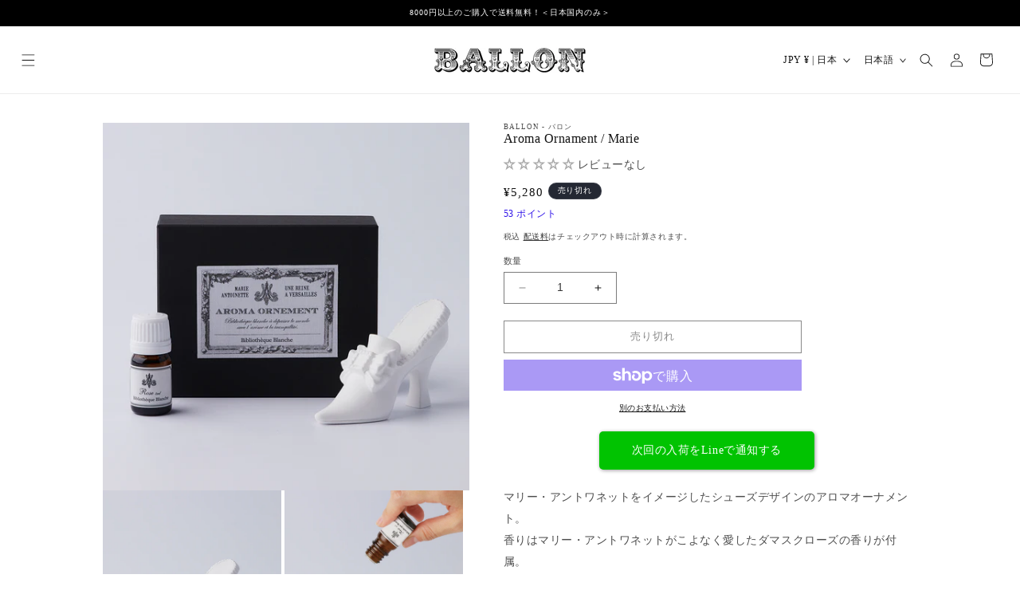

--- FILE ---
content_type: text/css
request_url: https://ballon.jp/cdn/shop/t/19/assets/shoplist.css?v=40804356964571429071748398067
body_size: -132
content:
.subttl{font-size:1.5rem}.onlineshop-list{margin-top:6rem;display:flex;align-items:center;justify-content:space-between;padding:6rem;background:#f5f5f5}.onlineshop-list .list{width:calc(100% - 24rem);display:flex;justify-content:end;flex-wrap:wrap;-moz-column-gap:1rem;column-gap:1rem;row-gap:1rem}.onlineshop-list .list li{max-width:29.7rem;width:100%;list-style-type:none}.onlineshop-list .list li a{display:flex;align-items:center;text-decoration:none;color:#fff;font-weight:700;line-height:1;background:#000;height:5.5rem;padding:0 2.5rem;border-radius:5.5rem;position:relative;transition:all .3s cubic-bezier(.25,.46,.45,.94);transition-property:background,color,border;border:rgba(0,0,0,0) 1px solid;box-sizing:border-box;justify-content:center}.pc{display:block!important}.sp{display:none!important}@media (hover: hover){.onlineshop-list .list li a:hover{border-color:#000;background:#f5f5f5;color:#000}}@media only screen and (max-width: 430px){.pc{display:none!important}.sp{display:block!important}.shop-inner{display:block!important;width:100%}.shop{padding:0 2rem!important}.onlineshop-list{display:block;padding:2rem}.onlineshop-list .list{width:auto;padding-left:0}.onlineshop-list .list li{max-width:100%;row-gap:1rem}.subttl{font-size:1.3rem}.ttl{margin-top:10rem!important}.shop-detail{width:100%!important;padding:0!important}.shop-detail-text-map{width:100%!important}}.ttl{margin-top:20rem;text-align:center;font-size:calc(var(--font-heading-scale)* 2rem)}.ttl-overseas{height:auto;font-size:calc(var(--font-heading-scale)* 2rem)}.onlineshop-list .list li a:hover:before{background:#000}.shop{margin-top:3rem;margin-bottom:3rem;padding:0 6rem}.shop-inner{display:flex;width:100%}.shop-ttl{font-size:calc(var(--font-heading-scale)* 1.8rem)}.shop-detail{width:50%;padding:0 20px 0 0}.shop-detail-text-map{width:70%}.shop-line{margin:2rem 0}.popup-event-list{display:flex;align-items:center;justify-content:space-between;padding:6rem;background:#f5f5f5;text-align:left;max-width:820px;margin:2rem auto}.popup-event-list .list{width:calc(100% - 50rem);display:flex;justify-content:space-between;flex-wrap:wrap;-moz-column-gap:1rem;column-gap:1rem;row-gap:1rem}.shop-subttl{font-size:1.4rem}@media only screen and (max-width: 740px){.popup-event-list{display:block;padding:2rem}.popup-event-list .list{width:100%;display:block;padding:0}.shop-subttl{font-size:1.6rem}}
/*# sourceMappingURL=/cdn/shop/t/19/assets/shoplist.css.map?v=40804356964571429071748398067 */


--- FILE ---
content_type: text/css
request_url: https://ballon.jp/cdn/shop/t/19/assets/faq-help.css?v=164480063818030986791748398067
body_size: 491
content:
/** Shopify CDN: Minification failed

Line 78:12 Unexpected "("

**/
/*　よくある質問　*/

.pc {
    display: block !important;
  }

.sp {
    display: none !important;
}
    .container {
    position: relative;
    background: #fff;
    margin: 3rem;
    padding: 2rem 4rem;
   }
   .container h2 {
    text-align: center;
   }
   .qa-container {
    text-align: justify;
   }
   .qa-container label {
    display: block;
    position: relative;
    border-top: 1px solid #f5f5f5;
    padding: 1rem 2.5rem 1rem 0.5rem;
    cursor: pointer;
   }
   .qa-container label:after {
    content: '';
    display: block;
    width: 0.5rem;
    height: 0.5rem;
    border-right: solid 1px #ccc;
    border-bottom: solid 1px #ccc;
    transform: rotate(45deg) translate(100%, 100%);
    position: absolute;
    top: 0;
    right: 0;
    margin-top: 1.5rem;
    margin-right: 3rem;
   }
   .qa-container input:checked ~ label:after {
    transform: rotate(-135deg) translate(-100%, -100%);
    margin-top: 0.75rem;
   }
   .qa-container input {
    display: none !important;
   }
   .qa-container p {
    height: 0px;
    opacity: 0;
    transition: opacity 0.3s ease-in-out, height 0.5s ease-in-out, margin 0.5s ease-in-out;
    margin: 0 0.5rem;
   }
   .qa-container input:checked ~ p {
    height: auto;
    opacity: 1;
    transition: opacity 0.3s 0.2s ease-in-out, height 0.3s ease-in-out;
    margin: 1rem 1rem 6rem 0.5rem;
   }

   .contents-promoted {
    max-width: 1160px;
    background-color: #fff;
    border-radius: 10px;
    padding: 32px;
    border: 1px solid #eee;
    margin: 0 75px 80px 75px;
}


   ＠media (max-width: 600px) {
    .container {
     margin: 0;
     padding: 2rem 1rem;
    }
    .qa-container input:checked ~ p {
     height: 200px;
    }

    .contents-promoted {
        margin: 0 0 80px 0;
        }
   }

/* お問い合わせカテゴリーから探す */

.container {
    margin: 0 auto 0 0;
    padding: 0 5%;
    text-align: center;
}

.section-h3 {
    font-size: 1.5em;
    text-align: center;
    color: #222;
    margin: 0 0 4rem 0; 
    padding: 0;
}

.contact-h4 {
    font-size: 1.2em;
    text-align: center;
    color: #222;
    margin: 80px 0 4rem 0; 
    padding: 0;
}

.category-list {
    display: flex;
    justify-content: flex-start;
    flex-wrap: wrap;
    align-items: stretch;
    padding: 0;
    margin: 0;
}

.category-list-item {
    box-sizing: border-box;
    display: flex;
    flex: 1 0 340px;
    justify-content: center;
    max-width: 100%;
    margin: 0 15px 30px;
}

.category-list-item-link {
    border: 1px solid #222;
    height: 80px;
    transition: all .1s;
    border-radius: 4px;
    display: flex;
    text-align: center;
    justify-content: center;
    width: 100%;
    align-items: center;
    text-decoration: none;
}

.contact-link {
    text-align: center;
    font-size: 15px;
    color: #222;
    text-decoration: underline;
    padding: 8px 0;
    display: inline-block;
    transition: all .1s;
}

.category-list-title {
    font-size: 15px;
}


/*仮想ページ*/

.qa-container-under label {
    display: block;
    position: relative;
    border-top: 1px solid #f5f5f5;
    padding: 2rem 2.5rem 2rem 0rem;
    cursor: pointer;
}

.qa-container-under input:checked ~ p {
    height: auto;
    opacity: 1;
    transition: opacity 0.3s 0.2s ease-in-out, height 0.3s ease-in-out;
    margin: 0 0 3rem 0;
   }


@media only screen and (max-width: 430px) {
    .contents-promoted-under {
        margin: 0px;
        }
   }


/*　SP　*/


@media only screen and (max-width: 430px) {
    .pc {
        display: none !important;
      }

    .sp {
        display: block !important;
    }

    .container {
        padding: 2rem;
       }
       .container h2 {
        text-align: center;
       }
       .qa-container {
        text-align: justify;
       }
       .qa-container label {
        display: block;
        position: relative;
        padding: 1rem 5.5rem 1rem 0.5rem;
        cursor: pointer;
       }
       .qa-container label:after {
        content: '';
        display: block;
        width: 0.5rem;
        height: 0.5rem;
        border-right: solid 1px #ccc;
        border-bottom: solid 1px #ccc;
        transform: rotate(45deg) translate(100%, 100%);
        position: absolute;
        top: 0;
        right: 0;
        margin-top: 1.5rem;
        margin-right: 2rem;
       }
       .qa-container input:checked ~ label:after {
        transform: rotate(-135deg) translate(-100%, -100%);
        margin-top: 0.75rem;
       }
       .qa-container input {
        display: none !important;
       }
       .qa-container p {
        height: 0px;
        opacity: 0;
        transition: opacity 0.3s ease-in-out, height 0.5s ease-in-out, margin 0.5s ease-in-out;
        margin: 0 0.5rem;
       }
       .qa-container input:checked ~ p {
        height: auto;
        opacity: 1;
        transition: opacity 0.3s 0.2s ease-in-out, height 0.3s ease-in-out;
        margin: 1rem 1rem 6rem 0.5rem;
       }

       .section-h3 {
         margin: 5rem 0px 4rem 0;
     }

     .category-list {
      padding-left: 0px!important;
      justify-content: center;
  }
.category-list-item {
   margin: 0 15px 20px;
}
       .contents-promoted {
        padding: 10px;
        margin: 0px;
       }
    }
    

--- FILE ---
content_type: text/javascript
request_url: https://cdn.shopify.com/extensions/019bfd06-7916-7128-b2e3-539e38c99e2e/easy-points-shopify-app-91/assets/widget2.bundle.js
body_size: 55976
content:
!function(){"use strict";var e,t,n,r,i,o,l,a,s,c,d,u,h={},p=[],_=/acit|ex(?:s|g|n|p|$)|rph|grid|ows|mnc|ntw|ine[ch]|zoo|^ord|itera/i,C=Array.isArray;function f(e,t){for(var n in t)e[n]=t[n];return e}function g(e){e&&e.parentNode&&e.parentNode.removeChild(e)}function m(t,n,r){var i,o,l,a={};for(l in n)"key"==l?i=n[l]:"ref"==l?o=n[l]:a[l]=n[l];if(arguments.length>2&&(a.children=arguments.length>3?e.call(arguments,2):r),"function"==typeof t&&null!=t.defaultProps)for(l in t.defaultProps)null==a[l]&&(a[l]=t.defaultProps[l]);return w(t,a,i,o,null)}function w(e,r,i,o,l){var a={type:e,props:r,key:i,ref:o,__k:null,__:null,__b:0,__e:null,__c:null,constructor:void 0,__v:null==l?++n:l,__i:-1,__u:0};return null==l&&null!=t.vnode&&t.vnode(a),a}function y(e){return e.children}function v(e,t){this.props=e,this.context=t}function b(e,t){if(null==t)return e.__?b(e.__,e.__i+1):null;for(var n;t<e.__k.length;t++)if(null!=(n=e.__k[t])&&null!=n.__e)return n.__e;return"function"==typeof e.type?b(e):null}function L(e){var t,n;if(null!=(e=e.__)&&null!=e.__c){for(e.__e=e.__c.base=null,t=0;t<e.__k.length;t++)if(null!=(n=e.__k[t])&&null!=n.__e){e.__e=e.__c.base=n.__e;break}return L(e)}}function x(e){(!e.__d&&(e.__d=!0)&&r.push(e)&&!S.__r++||i!=t.debounceRendering)&&((i=t.debounceRendering)||o)(S)}function S(){for(var e,n,i,o,a,s,c,d=1;r.length;)r.length>d&&r.sort(l),e=r.shift(),d=r.length,e.__d&&(i=void 0,a=(o=(n=e).__v).__e,s=[],c=[],n.__P&&((i=f({},o)).__v=o.__v+1,t.vnode&&t.vnode(i),Z(n.__P,i,o,n.__n,n.__P.namespaceURI,32&o.__u?[a]:null,s,null==a?b(o):a,!!(32&o.__u),c),i.__v=o.__v,i.__.__k[i.__i]=i,A(s,i,c),i.__e!=a&&L(i)));S.__r=0}function k(e,t,n,r,i,o,l,a,s,c,d){var u,_,f,g,m,v,L=r&&r.__k||p,x=t.length;for(s=function(e,t,n,r,i){var o,l,a,s,c,d=n.length,u=d,h=0;for(e.__k=new Array(i),o=0;o<i;o++)null!=(l=t[o])&&"boolean"!=typeof l&&"function"!=typeof l?(s=o+h,(l=e.__k[o]="string"==typeof l||"number"==typeof l||"bigint"==typeof l||l.constructor==String?w(null,l,null,null,null):C(l)?w(y,{children:l},null,null,null):null==l.constructor&&l.__b>0?w(l.type,l.props,l.key,l.ref?l.ref:null,l.__v):l).__=e,l.__b=e.__b+1,a=null,-1!=(c=l.__i=I(l,n,s,u))&&(u--,(a=n[c])&&(a.__u|=2)),null==a||null==a.__v?(-1==c&&(i>d?h--:i<d&&h++),"function"!=typeof l.type&&(l.__u|=4)):c!=s&&(c==s-1?h--:c==s+1?h++:(c>s?h--:h++,l.__u|=4))):e.__k[o]=null;if(u)for(o=0;o<d;o++)null!=(a=n[o])&&!(2&a.__u)&&(a.__e==r&&(r=b(a)),P(a,a));return r}(n,t,L,s,x),u=0;u<x;u++)null!=(f=n.__k[u])&&(_=-1==f.__i?h:L[f.__i]||h,f.__i=u,v=Z(e,f,_,i,o,l,a,s,c,d),g=f.__e,f.ref&&_.ref!=f.ref&&(_.ref&&z(_.ref,null,f),d.push(f.ref,f.__c||g,f)),null==m&&null!=g&&(m=g),4&f.__u||_.__k===f.__k?s=M(f,s,e):"function"==typeof f.type&&void 0!==v?s=v:g&&(s=g.nextSibling),f.__u&=-7);return n.__e=m,s}function M(e,t,n){var r,i;if("function"==typeof e.type){for(r=e.__k,i=0;r&&i<r.length;i++)r[i]&&(r[i].__=e,t=M(r[i],t,n));return t}e.__e!=t&&(t&&e.type&&!n.contains(t)&&(t=b(e)),n.insertBefore(e.__e,t||null),t=e.__e);do{t=t&&t.nextSibling}while(null!=t&&8==t.nodeType);return t}function H(e,t){return t=t||[],null==e||"boolean"==typeof e||(C(e)?e.some((function(e){H(e,t)})):t.push(e)),t}function I(e,t,n,r){var i,o,l=e.key,a=e.type,s=t[n];if(null===s&&null==e.key||s&&l==s.key&&a==s.type&&!(2&s.__u))return n;if(r>(null==s||2&s.__u?0:1))for(i=n-1,o=n+1;i>=0||o<t.length;){if(i>=0){if((s=t[i])&&!(2&s.__u)&&l==s.key&&a==s.type)return i;i--}if(o<t.length){if((s=t[o])&&!(2&s.__u)&&l==s.key&&a==s.type)return o;o++}}return-1}function V(e,t,n){"-"==t[0]?e.setProperty(t,null==n?"":n):e[t]=null==n?"":"number"!=typeof n||_.test(t)?n:n+"px"}function E(e,t,n,r,i){var o;e:if("style"==t)if("string"==typeof n)e.style.cssText=n;else{if("string"==typeof r&&(e.style.cssText=r=""),r)for(t in r)n&&t in n||V(e.style,t,"");if(n)for(t in n)r&&n[t]==r[t]||V(e.style,t,n[t])}else if("o"==t[0]&&"n"==t[1])o=t!=(t=t.replace(a,"$1")),t=t.toLowerCase()in e||"onFocusOut"==t||"onFocusIn"==t?t.toLowerCase().slice(2):t.slice(2),e.l||(e.l={}),e.l[t+o]=n,n?r?n.u=r.u:(n.u=s,e.addEventListener(t,o?d:c,o)):e.removeEventListener(t,o?d:c,o);else{if("http://www.w3.org/2000/svg"==i)t=t.replace(/xlink(H|:h)/,"h").replace(/sName$/,"s");else if("width"!=t&&"height"!=t&&"href"!=t&&"list"!=t&&"form"!=t&&"tabIndex"!=t&&"download"!=t&&"rowSpan"!=t&&"colSpan"!=t&&"role"!=t&&"popover"!=t&&t in e)try{e[t]=null==n?"":n;break e}catch(e){}"function"==typeof n||(null==n||!1===n&&"-"!=t[4]?e.removeAttribute(t):e.setAttribute(t,"popover"==t&&1==n?"":n))}}function T(e){return function(n){if(this.l){var r=this.l[n.type+e];if(null==n.t)n.t=s++;else if(n.t<r.u)return;return r(t.event?t.event(n):n)}}}function Z(e,n,r,i,o,l,a,s,c,d){var u,h,p,_,m,w,b,L,x,S,M,H,I,V,E,T,Z,A=n.type;if(null!=n.constructor)return null;128&r.__u&&(c=!!(32&r.__u),l=[s=n.__e=r.__e]),(u=t.__b)&&u(n);e:if("function"==typeof A)try{if(L=n.props,x="prototype"in A&&A.prototype.render,S=(u=A.contextType)&&i[u.__c],M=u?S?S.props.value:u.__:i,r.__c?b=(h=n.__c=r.__c).__=h.__E:(x?n.__c=h=new A(L,M):(n.__c=h=new v(L,M),h.constructor=A,h.render=j),S&&S.sub(h),h.props=L,h.state||(h.state={}),h.context=M,h.__n=i,p=h.__d=!0,h.__h=[],h._sb=[]),x&&null==h.__s&&(h.__s=h.state),x&&null!=A.getDerivedStateFromProps&&(h.__s==h.state&&(h.__s=f({},h.__s)),f(h.__s,A.getDerivedStateFromProps(L,h.__s))),_=h.props,m=h.state,h.__v=n,p)x&&null==A.getDerivedStateFromProps&&null!=h.componentWillMount&&h.componentWillMount(),x&&null!=h.componentDidMount&&h.__h.push(h.componentDidMount);else{if(x&&null==A.getDerivedStateFromProps&&L!==_&&null!=h.componentWillReceiveProps&&h.componentWillReceiveProps(L,M),!h.__e&&null!=h.shouldComponentUpdate&&!1===h.shouldComponentUpdate(L,h.__s,M)||n.__v==r.__v){for(n.__v!=r.__v&&(h.props=L,h.state=h.__s,h.__d=!1),n.__e=r.__e,n.__k=r.__k,n.__k.some((function(e){e&&(e.__=n)})),H=0;H<h._sb.length;H++)h.__h.push(h._sb[H]);h._sb=[],h.__h.length&&a.push(h);break e}null!=h.componentWillUpdate&&h.componentWillUpdate(L,h.__s,M),x&&null!=h.componentDidUpdate&&h.__h.push((function(){h.componentDidUpdate(_,m,w)}))}if(h.context=M,h.props=L,h.__P=e,h.__e=!1,I=t.__r,V=0,x){for(h.state=h.__s,h.__d=!1,I&&I(n),u=h.render(h.props,h.state,h.context),E=0;E<h._sb.length;E++)h.__h.push(h._sb[E]);h._sb=[]}else do{h.__d=!1,I&&I(n),u=h.render(h.props,h.state,h.context),h.state=h.__s}while(h.__d&&++V<25);h.state=h.__s,null!=h.getChildContext&&(i=f(f({},i),h.getChildContext())),x&&!p&&null!=h.getSnapshotBeforeUpdate&&(w=h.getSnapshotBeforeUpdate(_,m)),T=u,null!=u&&u.type===y&&null==u.key&&(T=R(u.props.children)),s=k(e,C(T)?T:[T],n,r,i,o,l,a,s,c,d),h.base=n.__e,n.__u&=-161,h.__h.length&&a.push(h),b&&(h.__E=h.__=null)}catch(e){if(n.__v=null,c||null!=l)if(e.then){for(n.__u|=c?160:128;s&&8==s.nodeType&&s.nextSibling;)s=s.nextSibling;l[l.indexOf(s)]=null,n.__e=s}else for(Z=l.length;Z--;)g(l[Z]);else n.__e=r.__e,n.__k=r.__k;t.__e(e,n,r)}else null==l&&n.__v==r.__v?(n.__k=r.__k,n.__e=r.__e):s=n.__e=$(r.__e,n,r,i,o,l,a,c,d);return(u=t.diffed)&&u(n),128&n.__u?void 0:s}function A(e,n,r){for(var i=0;i<r.length;i++)z(r[i],r[++i],r[++i]);t.__c&&t.__c(n,e),e.some((function(n){try{e=n.__h,n.__h=[],e.some((function(e){e.call(n)}))}catch(e){t.__e(e,n.__v)}}))}function R(e){return"object"!=typeof e||null==e||e.__b&&e.__b>0?e:C(e)?e.map(R):f({},e)}function $(n,r,i,o,l,a,s,c,d){var u,p,_,f,m,w,y,v=i.props,L=r.props,x=r.type;if("svg"==x?l="http://www.w3.org/2000/svg":"math"==x?l="http://www.w3.org/1998/Math/MathML":l||(l="http://www.w3.org/1999/xhtml"),null!=a)for(u=0;u<a.length;u++)if((m=a[u])&&"setAttribute"in m==!!x&&(x?m.localName==x:3==m.nodeType)){n=m,a[u]=null;break}if(null==n){if(null==x)return document.createTextNode(L);n=document.createElementNS(l,x,L.is&&L),c&&(t.__m&&t.__m(r,a),c=!1),a=null}if(null==x)v===L||c&&n.data==L||(n.data=L);else{if(a=a&&e.call(n.childNodes),v=i.props||h,!c&&null!=a)for(v={},u=0;u<n.attributes.length;u++)v[(m=n.attributes[u]).name]=m.value;for(u in v)if(m=v[u],"children"==u);else if("dangerouslySetInnerHTML"==u)_=m;else if(!(u in L)){if("value"==u&&"defaultValue"in L||"checked"==u&&"defaultChecked"in L)continue;E(n,u,null,m,l)}for(u in L)m=L[u],"children"==u?f=m:"dangerouslySetInnerHTML"==u?p=m:"value"==u?w=m:"checked"==u?y=m:c&&"function"!=typeof m||v[u]===m||E(n,u,m,v[u],l);if(p)c||_&&(p.__html==_.__html||p.__html==n.innerHTML)||(n.innerHTML=p.__html),r.__k=[];else if(_&&(n.innerHTML=""),k("template"==r.type?n.content:n,C(f)?f:[f],r,i,o,"foreignObject"==x?"http://www.w3.org/1999/xhtml":l,a,s,a?a[0]:i.__k&&b(i,0),c,d),null!=a)for(u=a.length;u--;)g(a[u]);c||(u="value","progress"==x&&null==w?n.removeAttribute("value"):null!=w&&(w!==n[u]||"progress"==x&&!w||"option"==x&&w!=v[u])&&E(n,u,w,v[u],l),u="checked",null!=y&&y!=n[u]&&E(n,u,y,v[u],l))}return n}function z(e,n,r){try{if("function"==typeof e){var i="function"==typeof e.__u;i&&e.__u(),i&&null==n||(e.__u=e(n))}else e.current=n}catch(e){t.__e(e,r)}}function P(e,n,r){var i,o;if(t.unmount&&t.unmount(e),(i=e.ref)&&(i.current&&i.current!=e.__e||z(i,null,n)),null!=(i=e.__c)){if(i.componentWillUnmount)try{i.componentWillUnmount()}catch(e){t.__e(e,n)}i.base=i.__P=null}if(i=e.__k)for(o=0;o<i.length;o++)i[o]&&P(i[o],n,r||"function"!=typeof e.type);r||g(e.__e),e.__c=e.__=e.__e=void 0}function j(e,t,n){return this.constructor(e,n)}function O(e){function t(e){var n,r;return this.getChildContext||(n=new Set,(r={})[t.__c]=this,this.getChildContext=function(){return r},this.componentWillUnmount=function(){n=null},this.shouldComponentUpdate=function(e){this.props.value!=e.value&&n.forEach((function(e){e.__e=!0,x(e)}))},this.sub=function(e){n.add(e);var t=e.componentWillUnmount;e.componentWillUnmount=function(){n&&n.delete(e),t&&t.call(e)}}),e.children}return t.__c="__cC"+u++,t.__=e,t.Provider=t.__l=(t.Consumer=function(e,t){return e.children(t)}).contextType=t,t}e=p.slice,t={__e:function(e,t,n,r){for(var i,o,l;t=t.__;)if((i=t.__c)&&!i.__)try{if((o=i.constructor)&&null!=o.getDerivedStateFromError&&(i.setState(o.getDerivedStateFromError(e)),l=i.__d),null!=i.componentDidCatch&&(i.componentDidCatch(e,r||{}),l=i.__d),l)return i.__E=i}catch(t){e=t}throw e}},n=0,v.prototype.setState=function(e,t){var n;n=null!=this.__s&&this.__s!=this.state?this.__s:this.__s=f({},this.state),"function"==typeof e&&(e=e(f({},n),this.props)),e&&f(n,e),null!=e&&this.__v&&(t&&this._sb.push(t),x(this))},v.prototype.forceUpdate=function(e){this.__v&&(this.__e=!0,e&&this.__h.push(e),x(this))},v.prototype.render=y,r=[],o="function"==typeof Promise?Promise.prototype.then.bind(Promise.resolve()):setTimeout,l=function(e,t){return e.__v.__b-t.__v.__b},S.__r=0,a=/(PointerCapture)$|Capture$/i,s=0,c=T(!1),d=T(!0),u=0;var N=0;function U(e,n,r,i,o,l){n||(n={});var a,s,c=n;if("ref"in c)for(s in c={},n)"ref"==s?a=n[s]:c[s]=n[s];var d={type:e,props:c,key:r,ref:a,__k:null,__:null,__b:0,__e:null,__c:null,constructor:void 0,__v:--N,__i:-1,__u:0,__source:o,__self:l};if("function"==typeof e&&(a=e.defaultProps))for(s in a)void 0===c[s]&&(c[s]=a[s]);return t.vnode&&t.vnode(d),d}var B,D,F,q,W=0,G=[],X=t,Y=X.__b,J=X.__r,K=X.diffed,Q=X.__c,ee=X.unmount,te=X.__;function ne(e,t){X.__h&&X.__h(D,e,W||t),W=0;var n=D.__H||(D.__H={__:[],__h:[]});return e>=n.__.length&&n.__.push({}),n.__[e]}function re(e){return W=1,function(e,t,n){var r=ne(B++,2);if(r.t=e,!r.__c&&(r.__=[n?n(t):fe(void 0,t),function(e){var t=r.__N?r.__N[0]:r.__[0],n=r.t(t,e);t!==n&&(r.__N=[n,r.__[1]],r.__c.setState({}))}],r.__c=D,!D.__f)){var i=function(e,t,n){if(!r.__c.__H)return!0;var i=r.__c.__H.__.filter((function(e){return!!e.__c}));if(i.every((function(e){return!e.__N})))return!o||o.call(this,e,t,n);var l=r.__c.props!==e;return i.forEach((function(e){if(e.__N){var t=e.__[0];e.__=e.__N,e.__N=void 0,t!==e.__[0]&&(l=!0)}})),o&&o.call(this,e,t,n)||l};D.__f=!0;var o=D.shouldComponentUpdate,l=D.componentWillUpdate;D.componentWillUpdate=function(e,t,n){if(this.__e){var r=o;o=void 0,i(e,t,n),o=r}l&&l.call(this,e,t,n)},D.shouldComponentUpdate=i}return r.__N||r.__}(fe,e)}function ie(e,t){var n=ne(B++,3);!X.__s&&Ce(n.__H,t)&&(n.__=e,n.u=t,D.__H.__h.push(n))}function oe(e,t){var n=ne(B++,4);!X.__s&&Ce(n.__H,t)&&(n.__=e,n.u=t,D.__h.push(n))}function le(e){return W=5,ae((function(){return{current:e}}),[])}function ae(e,t){var n=ne(B++,7);return Ce(n.__H,t)&&(n.__=e(),n.__H=t,n.__h=e),n.__}function se(e,t){return W=8,ae((function(){return e}),t)}function ce(e){var t=D.context[e.__c],n=ne(B++,9);return n.c=e,t?(null==n.__&&(n.__=!0,t.sub(D)),t.props.value):e.__}function de(){for(var e;e=G.shift();)if(e.__P&&e.__H)try{e.__H.__h.forEach(pe),e.__H.__h.forEach(_e),e.__H.__h=[]}catch(t){e.__H.__h=[],X.__e(t,e.__v)}}X.__b=function(e){D=null,Y&&Y(e)},X.__=function(e,t){e&&t.__k&&t.__k.__m&&(e.__m=t.__k.__m),te&&te(e,t)},X.__r=function(e){J&&J(e),B=0;var t=(D=e.__c).__H;t&&(F===D?(t.__h=[],D.__h=[],t.__.forEach((function(e){e.__N&&(e.__=e.__N),e.u=e.__N=void 0}))):(t.__h.forEach(pe),t.__h.forEach(_e),t.__h=[],B=0)),F=D},X.diffed=function(e){K&&K(e);var t=e.__c;t&&t.__H&&(t.__H.__h.length&&(1!==G.push(t)&&q===X.requestAnimationFrame||((q=X.requestAnimationFrame)||he)(de)),t.__H.__.forEach((function(e){e.u&&(e.__H=e.u),e.u=void 0}))),F=D=null},X.__c=function(e,t){t.some((function(e){try{e.__h.forEach(pe),e.__h=e.__h.filter((function(e){return!e.__||_e(e)}))}catch(n){t.some((function(e){e.__h&&(e.__h=[])})),t=[],X.__e(n,e.__v)}})),Q&&Q(e,t)},X.unmount=function(e){ee&&ee(e);var t,n=e.__c;n&&n.__H&&(n.__H.__.forEach((function(e){try{pe(e)}catch(e){t=e}})),n.__H=void 0,t&&X.__e(t,n.__v))};var ue="function"==typeof requestAnimationFrame;function he(e){var t,n=function(){clearTimeout(r),ue&&cancelAnimationFrame(t),setTimeout(e)},r=setTimeout(n,100);ue&&(t=requestAnimationFrame(n))}function pe(e){var t=D,n=e.__c;"function"==typeof n&&(e.__c=void 0,n()),D=t}function _e(e){var t=D;e.__c=e.__(),D=t}function Ce(e,t){return!e||e.length!==t.length||t.some((function(t,n){return t!==e[n]}))}function fe(e,t){return"function"==typeof t?t(e):t}function ge(e,t){for(var n in t)e[n]=t[n];return e}function me(e,t){for(var n in e)if("__source"!==n&&!(n in t))return!0;for(var r in t)if("__source"!==r&&e[r]!==t[r])return!0;return!1}function we(e,t){this.props=e,this.context=t}(we.prototype=new v).isPureReactComponent=!0,we.prototype.shouldComponentUpdate=function(e,t){return me(this.props,e)||me(this.state,t)};var ye=t.__b;t.__b=function(e){e.type&&e.type.__f&&e.ref&&(e.props.ref=e.ref,e.ref=null),ye&&ye(e)};var ve="undefined"!=typeof Symbol&&Symbol.for&&Symbol.for("react.forward_ref")||3911;function be(e){function t(t){var n=ge({},t);return delete n.ref,e(n,t.ref||null)}return t.$$typeof=ve,t.render=t,t.prototype.isReactComponent=t.__f=!0,t.displayName="ForwardRef("+(e.displayName||e.name)+")",t}var Le=t.__e;t.__e=function(e,t,n,r){if(e.then)for(var i,o=t;o=o.__;)if((i=o.__c)&&i.__c)return null==t.__e&&(t.__e=n.__e,t.__k=n.__k),i.__c(e,t);Le(e,t,n,r)};var xe=t.unmount;function Se(e,t,n){return e&&(e.__c&&e.__c.__H&&(e.__c.__H.__.forEach((function(e){"function"==typeof e.__c&&e.__c()})),e.__c.__H=null),null!=(e=ge({},e)).__c&&(e.__c.__P===n&&(e.__c.__P=t),e.__c.__e=!0,e.__c=null),e.__k=e.__k&&e.__k.map((function(e){return Se(e,t,n)}))),e}function ke(e,t,n){return e&&n&&(e.__v=null,e.__k=e.__k&&e.__k.map((function(e){return ke(e,t,n)})),e.__c&&e.__c.__P===t&&(e.__e&&n.appendChild(e.__e),e.__c.__e=!0,e.__c.__P=n)),e}function Me(){this.__u=0,this.o=null,this.__b=null}function He(e){var t=e.__.__c;return t&&t.__a&&t.__a(e)}function Ie(){this.i=null,this.l=null}t.unmount=function(e){var t=e.__c;t&&t.__R&&t.__R(),t&&32&e.__u&&(e.type=null),xe&&xe(e)},(Me.prototype=new v).__c=function(e,t){var n=t.__c,r=this;null==r.o&&(r.o=[]),r.o.push(n);var i=He(r.__v),o=!1,l=function(){o||(o=!0,n.__R=null,i?i(a):a())};n.__R=l;var a=function(){if(! --r.__u){if(r.state.__a){var e=r.state.__a;r.__v.__k[0]=ke(e,e.__c.__P,e.__c.__O)}var t;for(r.setState({__a:r.__b=null});t=r.o.pop();)t.forceUpdate()}};r.__u++||32&t.__u||r.setState({__a:r.__b=r.__v.__k[0]}),e.then(l,l)},Me.prototype.componentWillUnmount=function(){this.o=[]},Me.prototype.render=function(e,t){if(this.__b){if(this.__v.__k){var n=document.createElement("div"),r=this.__v.__k[0].__c;this.__v.__k[0]=Se(this.__b,n,r.__O=r.__P)}this.__b=null}var i=t.__a&&m(y,null,e.fallback);return i&&(i.__u&=-33),[m(y,null,t.__a?null:e.children),i]};var Ve=function(e,t,n){if(++n[1]===n[0]&&e.l.delete(t),e.props.revealOrder&&("t"!==e.props.revealOrder[0]||!e.l.size))for(n=e.i;n;){for(;n.length>3;)n.pop()();if(n[1]<n[0])break;e.i=n=n[2]}};(Ie.prototype=new v).__a=function(e){var t=this,n=He(t.__v),r=t.l.get(e);return r[0]++,function(i){var o=function(){t.props.revealOrder?(r.push(i),Ve(t,e,r)):i()};n?n(o):o()}},Ie.prototype.render=function(e){this.i=null,this.l=new Map;var t=H(e.children);e.revealOrder&&"b"===e.revealOrder[0]&&t.reverse();for(var n=t.length;n--;)this.l.set(t[n],this.i=[1,0,this.i]);return e.children},Ie.prototype.componentDidUpdate=Ie.prototype.componentDidMount=function(){var e=this;this.l.forEach((function(t,n){Ve(e,n,t)}))};var Ee="undefined"!=typeof Symbol&&Symbol.for&&Symbol.for("react.element")||60103,Te=/^(?:accent|alignment|arabic|baseline|cap|clip(?!PathU)|color|dominant|fill|flood|font|glyph(?!R)|horiz|image(!S)|letter|lighting|marker(?!H|W|U)|overline|paint|pointer|shape|stop|strikethrough|stroke|text(?!L)|transform|underline|unicode|units|v|vector|vert|word|writing|x(?!C))[A-Z]/,Ze=/^on(Ani|Tra|Tou|BeforeInp|Compo)/,Ae=/[A-Z0-9]/g,Re="undefined"!=typeof document,$e=function(e){return("undefined"!=typeof Symbol&&"symbol"==typeof Symbol()?/fil|che|rad/:/fil|che|ra/).test(e)};v.prototype.isReactComponent={},["componentWillMount","componentWillReceiveProps","componentWillUpdate"].forEach((function(e){Object.defineProperty(v.prototype,e,{configurable:!0,get:function(){return this["UNSAFE_"+e]},set:function(t){Object.defineProperty(this,e,{configurable:!0,writable:!0,value:t})}})}));var ze=t.event;function Pe(){}function je(){return this.cancelBubble}function Oe(){return this.defaultPrevented}t.event=function(e){return ze&&(e=ze(e)),e.persist=Pe,e.isPropagationStopped=je,e.isDefaultPrevented=Oe,e.nativeEvent=e};var Ne={enumerable:!1,configurable:!0,get:function(){return this.class}},Ue=t.vnode;t.vnode=function(e){"string"==typeof e.type&&function(e){var t=e.props,n=e.type,r={},i=-1===n.indexOf("-");for(var o in t){var l=t[o];if(!("value"===o&&"defaultValue"in t&&null==l||Re&&"children"===o&&"noscript"===n||"class"===o||"className"===o)){var a=o.toLowerCase();"defaultValue"===o&&"value"in t&&null==t.value?o="value":"download"===o&&!0===l?l="":"translate"===a&&"no"===l?l=!1:"o"===a[0]&&"n"===a[1]?"ondoubleclick"===a?o="ondblclick":"onchange"!==a||"input"!==n&&"textarea"!==n||$e(t.type)?"onfocus"===a?o="onfocusin":"onblur"===a?o="onfocusout":Ze.test(o)&&(o=a):a=o="oninput":i&&Te.test(o)?o=o.replace(Ae,"-$&").toLowerCase():null===l&&(l=void 0),"oninput"===a&&r[o=a]&&(o="oninputCapture"),r[o]=l}}"select"==n&&r.multiple&&Array.isArray(r.value)&&(r.value=H(t.children).forEach((function(e){e.props.selected=-1!=r.value.indexOf(e.props.value)}))),"select"==n&&null!=r.defaultValue&&(r.value=H(t.children).forEach((function(e){e.props.selected=r.multiple?-1!=r.defaultValue.indexOf(e.props.value):r.defaultValue==e.props.value}))),t.class&&!t.className?(r.class=t.class,Object.defineProperty(r,"className",Ne)):(t.className&&!t.class||t.class&&t.className)&&(r.class=r.className=t.className),e.props=r}(e),e.$$typeof=Ee,Ue&&Ue(e)};var Be=t.__r;t.__r=function(e){Be&&Be(e),e.__c};var De=t.diffed;t.diffed=function(e){De&&De(e);var t=e.props,n=e.__e;null!=n&&"textarea"===e.type&&"value"in t&&t.value!==n.value&&(n.value=null==t.value?"":t.value)};const Fe=new Set,qe=new WeakMap,We=new WeakMap,Ge=new WeakMap,Xe=new WeakMap,Ye=new WeakMap,Je=new WeakMap,Ke=new WeakMap,Qe=new WeakSet;let et,tt=0,nt=0;const rt="__aa_tgt",it="__aa_del",ot="__aa_new",lt=e=>{const t=function(e){const t=e.reduce(((e,t)=>[...e,...Array.from(t.addedNodes),...Array.from(t.removedNodes)]),[]);return!t.every((e=>"#comment"===e.nodeName))&&e.reduce(((e,t)=>{if(!1===e)return!1;if(t.target instanceof Element){if(pt(t.target),!e.has(t.target)){e.add(t.target);for(let n=0;n<t.target.children.length;n++){const r=t.target.children.item(n);if(r){if(it in r)return!1;pt(t.target,r),e.add(r)}}}if(t.removedNodes.length)for(let n=0;n<t.removedNodes.length;n++){const r=t.removedNodes[n];if(it in r)return!1;r instanceof Element&&(e.add(r),pt(t.target,r),We.set(r,[t.previousSibling,t.nextSibling]))}}return e}),new Set)}(e);t&&t.forEach((e=>function(e){var t;const n=e.isConnected,r=qe.has(e);n&&We.has(e)&&We.delete(e);Ge.has(e)&&(null===(t=Ge.get(e))||void 0===t||t.cancel());ot in e?Lt(e):r&&n?function(e){const t=qe.get(e),n=Ct(e);if(!wt(e))return qe.set(e,n);let r;if(!t)return;const i=gt(e);if("function"!=typeof i){const o=t.left-n.left,l=t.top-n.top,[a,s,c,d]=ft(e,t,n),u={transform:`translate(${o}px, ${l}px)`},h={transform:"translate(0, 0)"};a!==s&&(u.width=`${a}px`,h.width=`${s}px`),c!==d&&(u.height=`${c}px`,h.height=`${d}px`),r=e.animate([u,h],{duration:i.duration,easing:i.easing})}else{const[o]=vt(i(e,"remain",t,n));r=new Animation(o),r.play()}Ge.set(e,r),qe.set(e,n),r.addEventListener("finish",st.bind(null,e))}(e):r&&!n?function(e){var t;if(!We.has(e)||!qe.has(e))return;const[n,r]=We.get(e);Object.defineProperty(e,it,{value:!0,configurable:!0});const i=window.scrollX,o=window.scrollY;r&&r.parentNode&&r.parentNode instanceof Element?r.parentNode.insertBefore(e,r):n&&n.parentNode?n.parentNode.appendChild(e):null===(t=mt(e))||void 0===t||t.appendChild(e);if(!wt(e))return xt(e);const[l,a,s,c]=function(e){const t=qe.get(e),[n,,r]=ft(e,t,Ct(e));let i=e.parentElement;for(;i&&("static"===getComputedStyle(i).position||i instanceof HTMLBodyElement);)i=i.parentElement;i||(i=document.body);const o=getComputedStyle(i),l=qe.get(i)||Ct(i),a=Math.round(t.top-l.top)-_t(o.borderTopWidth),s=Math.round(t.left-l.left)-_t(o.borderLeftWidth);return[a,s,n,r]}(e),d=gt(e),u=qe.get(e);i===tt&&o===nt||function(e,t,n,r){const i=tt-t,o=nt-n,l=document.documentElement.style.scrollBehavior;"smooth"===getComputedStyle(et).scrollBehavior&&(document.documentElement.style.scrollBehavior="auto");if(window.scrollTo(window.scrollX+i,window.scrollY+o),!e.parentElement)return;const a=e.parentElement;let s=a.clientHeight,c=a.clientWidth;const d=performance.now();function u(){requestAnimationFrame((()=>{if(!bt(r)){const e=s-a.clientHeight,t=c-a.clientWidth;d+r.duration>performance.now()?(window.scrollTo({left:window.scrollX-t,top:window.scrollY-e}),s=a.clientHeight,c=a.clientWidth,u()):document.documentElement.style.scrollBehavior=l}}))}u()}(e,i,o,d);let h,p={position:"absolute",top:`${l}px`,left:`${a}px`,width:`${s}px`,height:`${c}px`,margin:"0",pointerEvents:"none",transformOrigin:"center",zIndex:"100"};if(bt(d)){const[t,n]=vt(d(e,"remove",u));!1!==(null==n?void 0:n.styleReset)&&(p=(null==n?void 0:n.styleReset)||p,Object.assign(e.style,p)),h=new Animation(t),h.play()}else Object.assign(e.style,p),h=e.animate([{transform:"scale(1)",opacity:1},{transform:"scale(.98)",opacity:0}],{duration:d.duration,easing:"ease-out"});Ge.set(e,h),h.addEventListener("finish",xt.bind(null,e,p))}(e):Lt(e)}(e)))},at=e=>{e.forEach((e=>{e.target===et&&(clearTimeout(Ke.get(et)),Ke.set(et,setTimeout((()=>{Fe.forEach((e=>yt(e,(e=>dt((()=>st(e)))))))}),100))),qe.has(e.target)&&st(e.target)}))};function st(e){clearTimeout(Ke.get(e));const t=gt(e),n=bt(t)?500:t.duration;Ke.set(e,setTimeout((async()=>{const t=Ge.get(e);try{await(null==t?void 0:t.finished),qe.set(e,Ct(e)),function(e){const t=Xe.get(e);null==t||t.disconnect();let n=qe.get(e),r=0;n||(n=Ct(e),qe.set(e,n));const{offsetWidth:i,offsetHeight:o}=et,l=[n.top-5,i-(n.left+5+n.width),o-(n.top+5+n.height),n.left-5].map((e=>-1*Math.floor(e)+"px")).join(" "),a=new IntersectionObserver((()=>{++r>1&&st(e)}),{root:et,threshold:1,rootMargin:l});a.observe(e),Xe.set(e,a)}(e)}catch{}}),n))}function ct(e){setTimeout((()=>{Ye.set(e,setInterval((()=>dt(st.bind(null,e))),2e3))}),Math.round(2e3*Math.random()))}function dt(e){"function"==typeof requestIdleCallback?requestIdleCallback((()=>e())):requestAnimationFrame((()=>e()))}let ut,ht;function pt(e,t){t||rt in e?t&&!(rt in t)&&Object.defineProperty(t,rt,{value:e}):Object.defineProperty(e,rt,{value:e})}function _t(e){return Number(e.replace(/[^0-9.\-]/g,""))}function Ct(e){const t=e.getBoundingClientRect(),{x:n,y:r}=function(e){let t=e.parentElement;for(;t;){if(t.scrollLeft||t.scrollTop)return{x:t.scrollLeft,y:t.scrollTop};t=t.parentElement}return{x:0,y:0}}(e);return{top:t.top+r,left:t.left+n,width:t.width,height:t.height}}function ft(e,t,n){let r=t.width,i=t.height,o=n.width,l=n.height;const a=getComputedStyle(e);if("content-box"===a.getPropertyValue("box-sizing")){const e=_t(a.paddingTop)+_t(a.paddingBottom)+_t(a.borderTopWidth)+_t(a.borderBottomWidth),t=_t(a.paddingLeft)+_t(a.paddingRight)+_t(a.borderRightWidth)+_t(a.borderLeftWidth);r-=t,o-=t,i-=e,l-=e}return[r,o,i,l].map(Math.round)}function gt(e){return rt in e&&Je.has(e[rt])?Je.get(e[rt]):{duration:250,easing:"ease-in-out"}}function mt(e){if(rt in e)return e[rt]}function wt(e){const t=mt(e);return!!t&&Qe.has(t)}function yt(e,...t){t.forEach((t=>t(e,Je.has(e))));for(let n=0;n<e.children.length;n++){const r=e.children.item(n);r&&t.forEach((e=>e(r,Je.has(r))))}}function vt(e){return Array.isArray(e)?e:[e]}function bt(e){return"function"==typeof e}function Lt(e){ot in e&&delete e[ot];const t=Ct(e);qe.set(e,t);const n=gt(e);if(!wt(e))return;let r;if("function"!=typeof n)r=e.animate([{transform:"scale(.98)",opacity:0},{transform:"scale(0.98)",opacity:0,offset:.5},{transform:"scale(1)",opacity:1}],{duration:1.5*n.duration,easing:"ease-in"});else{const[i]=vt(n(e,"add",t));r=new Animation(i),r.play()}Ge.set(e,r),r.addEventListener("finish",st.bind(null,e))}function xt(e,t){var n;e.remove(),qe.delete(e),We.delete(e),Ge.delete(e),null===(n=Xe.get(e))||void 0===n||n.disconnect(),setTimeout((()=>{if(it in e&&delete e[it],Object.defineProperty(e,ot,{value:!0,configurable:!0}),t&&e instanceof HTMLElement)for(const n in t)e.style[n]=""}),0)}function St(e,t={}){if(ut&&ht){window.matchMedia("(prefers-reduced-motion: reduce)").matches&&!bt(t)&&!t.disrespectUserMotionPreference||(Qe.add(e),"static"===getComputedStyle(e).position&&Object.assign(e.style,{position:"relative"}),yt(e,st,ct,(e=>null==ht?void 0:ht.observe(e))),bt(t)?Je.set(e,t):Je.set(e,{duration:250,easing:"ease-in-out",...t}),ut.observe(e,{childList:!0}),Fe.add(e))}return Object.freeze({parent:e,enable:()=>{Qe.add(e)},disable:()=>{Qe.delete(e)},isEnabled:()=>Qe.has(e)})}function kt(e){const[t,n]=re(),r=ae((()=>e),[]),i=se((e=>{e instanceof HTMLElement?n(St(e,r)):n(void 0)}),[r]),o=se((e=>{t&&(e?t.enable():t.disable())}),[t]);return[i,o]}"undefined"!=typeof window&&"ResizeObserver"in window&&(et=document.documentElement,ut=new MutationObserver(lt),ht=new ResizeObserver(at),window.addEventListener("scroll",(()=>{nt=window.scrollY,tt=window.scrollX})),ht.observe(et));const Mt=[{transform:"translateX(100%)",opacity:"0"},{opacity:"1"},{transform:"translateX(0)"}],Ht=[{transform:"translateY(100%)",opacity:"0"},{opacity:"1"},{transform:"translateY(0)"}],It=(e="x")=>kt(((t,n,r,i)=>{if("remove"===n)return new KeyframeEffect(t,[],{duration:0,easing:"cubic-bezier(.4, .10, .58, 1)"});let o=[];if("add"===n)if("y"===e)o=Ht;else o=Mt;return new KeyframeEffect(t,o,{duration:125,easing:"cubic-bezier(.52, 1, .58, 1)"})})),Vt=e=>"object"==typeof e&&null!==e,Et=e=>Vt(e)&&!(e instanceof RegExp)&&!(e instanceof Error)&&!(e instanceof Date),Tt=Symbol("mapObjectSkip"),Zt=(e,t,n,r=new WeakMap)=>{if(n={deep:!1,target:{},...n},r.has(e))return r.get(e);r.set(e,n.target);const{target:i}=n;delete n.target;const o=e=>e.map((e=>Et(e)?Zt(e,t,n,r):e));if(Array.isArray(e))return o(e);for(const[l,a]of Object.entries(e)){const s=t(l,a,e);if(s===Tt)continue;let[c,d,{shouldRecurse:u=!0}={}]=s;"__proto__"!==c&&(n.deep&&u&&Et(d)&&(d=Array.isArray(d)?o(d):Zt(d,t,n,r)),i[c]=d)}return i};function At(e,t,n){if(!Vt(e))throw new TypeError(`Expected an object, got \`${e}\` (${typeof e})`);return Zt(e,t,n)}const Rt=/[\p{Lu}]/u,$t=/[\p{Ll}]/u,zt=/^[\p{Lu}](?![\p{Lu}])/gu,Pt=/([\p{Alpha}\p{N}_]|$)/u,jt=/[_.\- ]+/,Ot=new RegExp("^"+jt.source),Nt=new RegExp(jt.source+Pt.source,"gu"),Ut=new RegExp("\\d+"+Pt.source,"gu");function Bt(e,t){if("string"!=typeof e&&!Array.isArray(e))throw new TypeError("Expected the input to be `string | string[]`");if(t={pascalCase:!1,preserveConsecutiveUppercase:!1,...t},e=Array.isArray(e)?e.map((e=>e.trim())).filter((e=>e.length)).join("-"):e.trim(),0===e.length)return"";const n=!1===t.locale?e=>e.toLowerCase():e=>e.toLocaleLowerCase(t.locale),r=!1===t.locale?e=>e.toUpperCase():e=>e.toLocaleUpperCase(t.locale);if(1===e.length)return jt.test(e)?"":t.pascalCase?r(e):n(e);return e!==n(e)&&(e=((e,t,n,r)=>{let i=!1,o=!1,l=!1,a=!1;for(let s=0;s<e.length;s++){const c=e[s];a=!(s>2)||"-"===e[s-3],i&&Rt.test(c)?(e=e.slice(0,s)+"-"+e.slice(s),i=!1,l=o,o=!0,s++):o&&l&&$t.test(c)&&(!a||r)?(e=e.slice(0,s-1)+"-"+e.slice(s-1),l=o,o=!1,i=!0):(i=t(c)===c&&n(c)!==c,l=o,o=n(c)===c&&t(c)!==c)}return e})(e,n,r,t.preserveConsecutiveUppercase)),e=e.replace(Ot,""),e=t.preserveConsecutiveUppercase?((e,t)=>(zt.lastIndex=0,e.replaceAll(zt,(e=>t(e)))))(e,n):n(e),t.pascalCase&&(e=r(e.charAt(0))+e.slice(1)),((e,t)=>(Nt.lastIndex=0,Ut.lastIndex=0,e.replaceAll(Ut,((n,r,i)=>["_","-"].includes(e.charAt(i+n.length))?n:t(n))).replaceAll(Nt,((e,n)=>t(n)))))(e,r)}class Dt extends Map{constructor(e={}){if(super(),!(e.maxSize&&e.maxSize>0))throw new TypeError("`maxSize` must be a number greater than 0");if("number"==typeof e.maxAge&&0===e.maxAge)throw new TypeError("`maxAge` must be a number greater than 0");this.maxSize=e.maxSize,this.maxAge=e.maxAge||Number.POSITIVE_INFINITY,this.onEviction=e.onEviction,this.cache=new Map,this.oldCache=new Map,this._size=0}_emitEvictions(e){if("function"==typeof this.onEviction)for(const[t,n]of e)this.onEviction(t,n.value)}_deleteIfExpired(e,t){return"number"==typeof t.expiry&&t.expiry<=Date.now()&&("function"==typeof this.onEviction&&this.onEviction(e,t.value),this.delete(e))}_getOrDeleteIfExpired(e,t){if(!1===this._deleteIfExpired(e,t))return t.value}_getItemValue(e,t){return t.expiry?this._getOrDeleteIfExpired(e,t):t.value}_peek(e,t){const n=t.get(e);return this._getItemValue(e,n)}_set(e,t){this.cache.set(e,t),this._size++,this._size>=this.maxSize&&(this._size=0,this._emitEvictions(this.oldCache),this.oldCache=this.cache,this.cache=new Map)}_moveToRecent(e,t){this.oldCache.delete(e),this._set(e,t)}*_entriesAscending(){for(const e of this.oldCache){const[t,n]=e;if(!this.cache.has(t)){!1===this._deleteIfExpired(t,n)&&(yield e)}}for(const e of this.cache){const[t,n]=e;!1===this._deleteIfExpired(t,n)&&(yield e)}}get(e){if(this.cache.has(e)){const t=this.cache.get(e);return this._getItemValue(e,t)}if(this.oldCache.has(e)){const t=this.oldCache.get(e);if(!1===this._deleteIfExpired(e,t))return this._moveToRecent(e,t),t.value}}set(e,t,{maxAge:n=this.maxAge}={}){const r="number"==typeof n&&n!==Number.POSITIVE_INFINITY?Date.now()+n:void 0;return this.cache.has(e)?this.cache.set(e,{value:t,expiry:r}):this._set(e,{value:t,expiry:r}),this}has(e){return this.cache.has(e)?!this._deleteIfExpired(e,this.cache.get(e)):!!this.oldCache.has(e)&&!this._deleteIfExpired(e,this.oldCache.get(e))}peek(e){return this.cache.has(e)?this._peek(e,this.cache):this.oldCache.has(e)?this._peek(e,this.oldCache):void 0}delete(e){const t=this.cache.delete(e);return t&&this._size--,this.oldCache.delete(e)||t}clear(){this.cache.clear(),this.oldCache.clear(),this._size=0}resize(e){if(!(e&&e>0))throw new TypeError("`maxSize` must be a number greater than 0");const t=[...this._entriesAscending()],n=t.length-e;n<0?(this.cache=new Map(t),this.oldCache=new Map,this._size=t.length):(n>0&&this._emitEvictions(t.slice(0,n)),this.oldCache=new Map(t.slice(n)),this.cache=new Map,this._size=0),this.maxSize=e}*keys(){for(const[e]of this)yield e}*values(){for(const[,e]of this)yield e}*[Symbol.iterator](){for(const e of this.cache){const[t,n]=e;!1===this._deleteIfExpired(t,n)&&(yield[t,n.value])}for(const e of this.oldCache){const[t,n]=e;if(!this.cache.has(t)){!1===this._deleteIfExpired(t,n)&&(yield[t,n.value])}}}*entriesDescending(){let e=[...this.cache];for(let t=e.length-1;t>=0;--t){const n=e[t],[r,i]=n;!1===this._deleteIfExpired(r,i)&&(yield[r,i.value])}e=[...this.oldCache];for(let t=e.length-1;t>=0;--t){const n=e[t],[r,i]=n;if(!this.cache.has(r)){!1===this._deleteIfExpired(r,i)&&(yield[r,i.value])}}}*entriesAscending(){for(const[e,t]of this._entriesAscending())yield[e,t.value]}get size(){if(!this._size)return this.oldCache.size;let e=0;for(const t of this.oldCache.keys())this.cache.has(t)||e++;return Math.min(this._size+e,this.maxSize)}entries(){return this.entriesAscending()}forEach(e,t=this){for(const[n,r]of this.entriesAscending())e.call(t,r,n,this)}get[Symbol.toStringTag](){return JSON.stringify([...this.entriesAscending()])}}const Ft=new Dt({maxSize:1e5}),qt=e=>!("object"!=typeof e||null===e||e instanceof RegExp||e instanceof Error||e instanceof Date),Wt=(e,t={})=>{if(!qt(e))return e;const{exclude:n,pascalCase:r=!1,stopPaths:i,deep:o=!1,preserveConsecutiveUppercase:l=!1}=t,a=new Set(i),s=e=>(t,i)=>{if(o&&qt(i)){const n=void 0===e?t:`${e}.${t}`;a.has(n)||(i=At(i,s(n)))}if(!n||!((e,t)=>e.some((e=>"string"==typeof e?e===t:(e.lastIndex=0,e.test(t)))))(n,t)){const e=r?`${t}_`:t;if(Ft.has(e))t=Ft.get(e);else{const n=Bt(t,{pascalCase:r,locale:!1,preserveConsecutiveUppercase:l});t.length<100&&Ft.set(e,n),t=n}}return[t,i]};return At(e,s(void 0))};function Gt(e,t){return Array.isArray(e)?Object.keys(e).map((n=>Wt(e[n],t))):Wt(e,t)}const Xt=e=>{const t=document.querySelector(e);if(t)try{return Gt(JSON.parse(t.textContent),{deep:!0})}catch(e){throw console.log(t.textContent),e}return{}},Yt=O(null),Jt=()=>ce(Yt),Kt=({children:e})=>{const t=Xt("#easy-points-widget-settings"),[n,r]=re(t.data),i=se((e=>{r({...n,customer:{...n.customer,...e.customer,loyalty:{...n.customer.loyalty,...e.loyalty}}})}),[n,r]),o=ae((()=>({...t,data:n,setSession:i})),[n,t,i]);return U(Yt.Provider,{value:o,children:e})},Qt=O(null),en=()=>ce(Qt),tn=({children:e})=>{const[t,n]=re(null);return U(Qt.Provider,{value:{error:t,setError:n},children:e})};var nn="object"==typeof global&&global&&global.Object===Object&&global,rn="object"==typeof self&&self&&self.Object===Object&&self,on=nn||rn||Function("return this")(),ln=on.Symbol,an=Object.prototype,sn=an.hasOwnProperty,cn=an.toString,dn=ln?ln.toStringTag:void 0;var un=Object.prototype.toString;var hn=ln?ln.toStringTag:void 0;function pn(e){return null==e?void 0===e?"[object Undefined]":"[object Null]":hn&&hn in Object(e)?function(e){var t=sn.call(e,dn),n=e[dn];try{e[dn]=void 0;var r=!0}catch(e){}var i=cn.call(e);return r&&(t?e[dn]=n:delete e[dn]),i}(e):function(e){return un.call(e)}(e)}function _n(e){return"symbol"==typeof e||function(e){return null!=e&&"object"==typeof e}(e)&&"[object Symbol]"==pn(e)}var Cn=Array.isArray,fn=ln?ln.prototype:void 0,gn=fn?fn.toString:void 0;function mn(e){if("string"==typeof e)return e;if(Cn(e))return function(e,t){for(var n=-1,r=null==e?0:e.length,i=Array(r);++n<r;)i[n]=t(e[n],n,e);return i}(e,mn)+"";if(_n(e))return gn?gn.call(e):"";var t=e+"";return"0"==t&&1/e==-1/0?"-0":t}function wn(e){var t=typeof e;return null!=e&&("object"==t||"function"==t)}var yn,vn=on["__core-js_shared__"],bn=(yn=/[^.]+$/.exec(vn&&vn.keys&&vn.keys.IE_PROTO||""))?"Symbol(src)_1."+yn:"";var Ln=Function.prototype.toString;var xn=/^\[object .+?Constructor\]$/,Sn=Function.prototype,kn=Object.prototype,Mn=Sn.toString,Hn=kn.hasOwnProperty,In=RegExp("^"+Mn.call(Hn).replace(/[\\^$.*+?()[\]{}|]/g,"\\$&").replace(/hasOwnProperty|(function).*?(?=\\\()| for .+?(?=\\\])/g,"$1.*?")+"$");function Vn(e){if(!wn(e)||(t=e,bn&&bn in t))return!1;var t,n=function(e){if(!wn(e))return!1;var t=pn(e);return"[object Function]"==t||"[object GeneratorFunction]"==t||"[object AsyncFunction]"==t||"[object Proxy]"==t}(e)?In:xn;return n.test(function(e){if(null!=e){try{return Ln.call(e)}catch(e){}try{return e+""}catch(e){}}return""}(e))}function En(e,t){var n=function(e,t){return null==e?void 0:e[t]}(e,t);return Vn(n)?n:void 0}var Tn=/\.|\[(?:[^[\]]*|(["'])(?:(?!\1)[^\\]|\\.)*?\1)\]/,Zn=/^\w*$/;var An=En(Object,"create");var Rn=Object.prototype.hasOwnProperty;var $n=Object.prototype.hasOwnProperty;function zn(e){var t=-1,n=null==e?0:e.length;for(this.clear();++t<n;){var r=e[t];this.set(r[0],r[1])}}function Pn(e,t){for(var n,r,i=e.length;i--;)if((n=e[i][0])===(r=t)||n!=n&&r!=r)return i;return-1}zn.prototype.clear=function(){this.__data__=An?An(null):{},this.size=0},zn.prototype.delete=function(e){var t=this.has(e)&&delete this.__data__[e];return this.size-=t?1:0,t},zn.prototype.get=function(e){var t=this.__data__;if(An){var n=t[e];return"__lodash_hash_undefined__"===n?void 0:n}return Rn.call(t,e)?t[e]:void 0},zn.prototype.has=function(e){var t=this.__data__;return An?void 0!==t[e]:$n.call(t,e)},zn.prototype.set=function(e,t){var n=this.__data__;return this.size+=this.has(e)?0:1,n[e]=An&&void 0===t?"__lodash_hash_undefined__":t,this};var jn=Array.prototype.splice;function On(e){var t=-1,n=null==e?0:e.length;for(this.clear();++t<n;){var r=e[t];this.set(r[0],r[1])}}On.prototype.clear=function(){this.__data__=[],this.size=0},On.prototype.delete=function(e){var t=this.__data__,n=Pn(t,e);return!(n<0)&&(n==t.length-1?t.pop():jn.call(t,n,1),--this.size,!0)},On.prototype.get=function(e){var t=this.__data__,n=Pn(t,e);return n<0?void 0:t[n][1]},On.prototype.has=function(e){return Pn(this.__data__,e)>-1},On.prototype.set=function(e,t){var n=this.__data__,r=Pn(n,e);return r<0?(++this.size,n.push([e,t])):n[r][1]=t,this};var Nn=En(on,"Map");function Un(e,t){var n,r,i=e.__data__;return("string"==(r=typeof(n=t))||"number"==r||"symbol"==r||"boolean"==r?"__proto__"!==n:null===n)?i["string"==typeof t?"string":"hash"]:i.map}function Bn(e){var t=-1,n=null==e?0:e.length;for(this.clear();++t<n;){var r=e[t];this.set(r[0],r[1])}}Bn.prototype.clear=function(){this.size=0,this.__data__={hash:new zn,map:new(Nn||On),string:new zn}},Bn.prototype.delete=function(e){var t=Un(this,e).delete(e);return this.size-=t?1:0,t},Bn.prototype.get=function(e){return Un(this,e).get(e)},Bn.prototype.has=function(e){return Un(this,e).has(e)},Bn.prototype.set=function(e,t){var n=Un(this,e),r=n.size;return n.set(e,t),this.size+=n.size==r?0:1,this};function Dn(e,t){if("function"!=typeof e||null!=t&&"function"!=typeof t)throw new TypeError("Expected a function");var n=function(){var r=arguments,i=t?t.apply(this,r):r[0],o=n.cache;if(o.has(i))return o.get(i);var l=e.apply(this,r);return n.cache=o.set(i,l)||o,l};return n.cache=new(Dn.Cache||Bn),n}Dn.Cache=Bn;var Fn=/[^.[\]]+|\[(?:(-?\d+(?:\.\d+)?)|(["'])((?:(?!\2)[^\\]|\\.)*?)\2)\]|(?=(?:\.|\[\])(?:\.|\[\]|$))/g,qn=/\\(\\)?/g,Wn=function(e){var t=Dn(e,(function(e){return 500===n.size&&n.clear(),e})),n=t.cache;return t}((function(e){var t=[];return 46===e.charCodeAt(0)&&t.push(""),e.replace(Fn,(function(e,n,r,i){t.push(r?i.replace(qn,"$1"):n||e)})),t})),Gn=Wn;function Xn(e,t){return Cn(e)?e:function(e,t){if(Cn(e))return!1;var n=typeof e;return!("number"!=n&&"symbol"!=n&&"boolean"!=n&&null!=e&&!_n(e))||Zn.test(e)||!Tn.test(e)||null!=t&&e in Object(t)}(e,t)?[e]:Gn(function(e){return null==e?"":mn(e)}(e))}function Yn(e){if("string"==typeof e||_n(e))return e;var t=e+"";return"0"==t&&1/e==-1/0?"-0":t}function Jn(e,t,n){var r=null==e?void 0:function(e,t){for(var n=0,r=(t=Xn(t,e)).length;null!=e&&n<r;)e=e[Yn(t[n++])];return n&&n==r?e:void 0}(e,t);return void 0===r?n:r}function Kn(e,t,n){return Math.min(Math.max(e,n),t)}class Qn extends Error{constructor(e){super(`Failed to parse color: "${e}"`)}}var er=Qn;function tr(e){if("string"!=typeof e)throw new er(e);if("transparent"===e.trim().toLowerCase())return[0,0,0,0];let t=e.trim();t=cr.test(e)?function(e){const t=e.toLowerCase().trim(),n=rr[function(e){let t=5381,n=e.length;for(;n;)t=33*t^e.charCodeAt(--n);return(t>>>0)%2341}(t)];if(!n)throw new er(e);return`#${n}`}(e):e;const n=or.exec(t);if(n){const e=Array.from(n).slice(1);return[...e.slice(0,3).map((e=>parseInt(ir(e,2),16))),parseInt(ir(e[3]||"f",2),16)/255]}const r=lr.exec(t);if(r){const e=Array.from(r).slice(1);return[...e.slice(0,3).map((e=>parseInt(e,16))),parseInt(e[3]||"ff",16)/255]}const i=ar.exec(t);if(i){const e=Array.from(i).slice(1);return[...e.slice(0,3).map((e=>parseInt(e,10))),parseFloat(e[3]||"1")]}const o=sr.exec(t);if(o){const[t,n,r,i]=Array.from(o).slice(1).map(parseFloat);if(Kn(0,100,n)!==n)throw new er(e);if(Kn(0,100,r)!==r)throw new er(e);return[...ur(t,n,r),Number.isNaN(i)?1:i]}throw new er(e)}const nr=e=>parseInt(e.replace(/_/g,""),36),rr="1q29ehhb 1n09sgk7 1kl1ekf_ _yl4zsno 16z9eiv3 1p29lhp8 _bd9zg04 17u0____ _iw9zhe5 _to73___ _r45e31e _7l6g016 _jh8ouiv _zn3qba8 1jy4zshs 11u87k0u 1ro9yvyo 1aj3xael 1gz9zjz0 _3w8l4xo 1bf1ekf_ _ke3v___ _4rrkb__ 13j776yz _646mbhl _nrjr4__ _le6mbhl 1n37ehkb _m75f91n _qj3bzfz 1939yygw 11i5z6x8 _1k5f8xs 1509441m 15t5lwgf _ae2th1n _tg1ugcv 1lp1ugcv 16e14up_ _h55rw7n _ny9yavn _7a11xb_ 1ih442g9 _pv442g9 1mv16xof 14e6y7tu 1oo9zkds 17d1cisi _4v9y70f _y98m8kc 1019pq0v 12o9zda8 _348j4f4 1et50i2o _8epa8__ _ts6senj 1o350i2o 1mi9eiuo 1259yrp0 1ln80gnw _632xcoy 1cn9zldc _f29edu4 1n490c8q _9f9ziet 1b94vk74 _m49zkct 1kz6s73a 1eu9dtog _q58s1rz 1dy9sjiq __u89jo3 _aj5nkwg _ld89jo3 13h9z6wx _qa9z2ii _l119xgq _bs5arju 1hj4nwk9 1qt4nwk9 1ge6wau6 14j9zlcw 11p1edc_ _ms1zcxe _439shk6 _jt9y70f _754zsow 1la40eju _oq5p___ _x279qkz 1fa5r3rv _yd2d9ip _424tcku _8y1di2_ _zi2uabw _yy7rn9h 12yz980_ __39ljp6 1b59zg0x _n39zfzp 1fy9zest _b33k___ _hp9wq92 1il50hz4 _io472ub _lj9z3eo 19z9ykg0 _8t8iu3a 12b9bl4a 1ak5yw0o _896v4ku _tb8k8lv _s59zi6t _c09ze0p 1lg80oqn 1id9z8wb _238nba5 1kq6wgdi _154zssg _tn3zk49 _da9y6tc 1sg7cv4f _r12jvtt 1gq5fmkz 1cs9rvci _lp9jn1c _xw1tdnb 13f9zje6 16f6973h _vo7ir40 _bt5arjf _rc45e4t _hr4e100 10v4e100 _hc9zke2 _w91egv_ _sj2r1kk 13c87yx8 _vqpds__ _ni8ggk8 _tj9yqfb 1ia2j4r4 _7x9b10u 1fc9ld4j 1eq9zldr _5j9lhpx _ez9zl6o _md61fzm".split(" ").reduce(((e,t)=>{const n=nr(t.substring(0,3)),r=nr(t.substring(3)).toString(16);let i="";for(let e=0;e<6-r.length;e++)i+="0";return e[n]=`${i}${r}`,e}),{});const ir=(e,t)=>Array.from(Array(t)).map((()=>e)).join(""),or=new RegExp(`^#${ir("([a-f0-9])",3)}([a-f0-9])?$`,"i"),lr=new RegExp(`^#${ir("([a-f0-9]{2})",3)}([a-f0-9]{2})?$`,"i"),ar=new RegExp(`^rgba?\\(\\s*(\\d+)\\s*${ir(",\\s*(\\d+)\\s*",2)}(?:,\\s*([\\d.]+))?\\s*\\)$`,"i"),sr=/^hsla?\(\s*([\d.]+)\s*,\s*([\d.]+)%\s*,\s*([\d.]+)%(?:\s*,\s*([\d.]+))?\s*\)$/i,cr=/^[a-z]+$/i,dr=e=>Math.round(255*e),ur=(e,t,n)=>{let r=n/100;if(0===t)return[r,r,r].map(dr);const i=(e%360+360)%360/60,o=(1-Math.abs(2*r-1))*(t/100),l=o*(1-Math.abs(i%2-1));let a=0,s=0,c=0;i>=0&&i<1?(a=o,s=l):i>=1&&i<2?(a=l,s=o):i>=2&&i<3?(s=o,c=l):i>=3&&i<4?(s=l,c=o):i>=4&&i<5?(a=l,c=o):i>=5&&i<6&&(a=o,c=l);const d=r-o/2;return[a+d,s+d,c+d].map(dr)};function hr(e,t){const[n,r,i,o]=function(e){const[t,n,r,i]=tr(e).map(((e,t)=>3===t?e:e/255)),o=Math.max(t,n,r),l=Math.min(t,n,r),a=(o+l)/2;if(o===l)return[0,0,a,i];const s=o-l;return[60*(t===o?(n-r)/s+(n<r?6:0):n===o?(r-t)/s+2:(t-n)/s+4),a>.5?s/(2-o-l):s/(o+l),a,i]}(e);return function(e,t,n,r){return`hsla(${(e%360).toFixed()}, ${Kn(0,100,100*t).toFixed()}%, ${Kn(0,100,100*n).toFixed()}%, ${parseFloat(Kn(0,1,r).toFixed(3))})`}(n,r,i-t,o)}function pr(e){if("transparent"===e)return 0;function t(e){const t=e/255;return t<=.04045?t/12.92:Math.pow((t+.055)/1.055,2.4)}const[n,r,i]=tr(e);return.2126*t(n)+.7152*t(r)+.0722*t(i)}function _r(e,t,n){const r=(e,t)=>3===t?e:e/255,[i,o,l,a]=tr(e).map(r),[s,c,d,u]=tr(t).map(r),h=u-a,p=2*n-1,_=((p*h==-1?p:p+h/(1+p*h))+1)/2,C=1-_;return f=255*(o*C+c*_),g=255*(l*C+d*_),m=u*n+a*(1-n),`rgba(${Kn(0,255,255*(i*C+s*_)).toFixed()}, ${Kn(0,255,f).toFixed()}, ${Kn(0,255,g).toFixed()}, ${parseFloat(Kn(0,1,m).toFixed(3))})`;var f,g,m}const Cr={decorative:1.5,readable:3,aa:4.5,aaa:7};function fr(e,t="aa",n="#fff"){return function(e,t){const n=pr(e),r=pr(t);return n>r?(n+.05)/(r+.05):(r+.05)/(n+.05)}(e,n)<Cr[t]}const gr=(e,t,n=!1)=>{const{count:r,period:i}=(e=>{const t=new Date,n=new Date(e).getTime()-t.getTime();if(n<=0)return{count:0,period:"minutes"};const r=Math.floor(n/864e5),i=Math.floor(n/36e5),o=Math.floor(n/6e4);return r>=1?{count:r,period:"days"}:i>=1?{count:i,period:"hours"}:{count:o,period:"minutes"}})(e);return t(n?`${i}.verbose`:i,{count:r})},mr=()=>{var e;return(null==(e=window.Shopify)||null==(e=e.currency)?void 0:e.rate)||1},wr=()=>{var e;const t=null==(e=window.epwFormatting)?void 0:e.moneyFormatOptions;if(void 0!==t)return t;throw new Error("[easyPoints(ui)] Could not find shop format options")},yr=e=>{const{multiplier:t}=wr();return 100*e/t},vr=e=>{const{multiplier:t}=wr();return Math.round(e*mr()*t)},br=e=>{var t;return((e,t)=>{let n="";const r=/\{\{\s*(\w+)\s*\}\}/,i=(e,t=2,n=",",r=".")=>{if(Number.isNaN(e))return"0";const i=(e/100).toFixed(t).split(".");return i[0].replace(/(\d)(?=(\d\d\d)+(?!\d))/g,`$1${n}`)+(i[1]?r+i[1]:"")};switch(t.match(r)[1]){case"amount":n=i(e,2);break;case"amount_no_decimals":n=i(e,0);break;case"amount_with_comma_separator":n=i(e,2,".",",");break;case"amount_no_decimals_with_comma_separator":n=i(e,0,".",",");break;default:throw new Error(`Unrecognised currency format: ${t}`)}return t.replace(r,n)})(vr(e),(null==(t=window.epwFormatting)?void 0:t.moneyFormat)||"amount")},Lr=(e,t)=>t?Math.ceil(e):Math.floor(e/mr());function xr(){return xr=Object.assign?Object.assign.bind():function(e){for(var t=1;t<arguments.length;t++){var n=arguments[t];for(var r in n)({}).hasOwnProperty.call(n,r)&&(e[r]=n[r])}return e},xr.apply(null,arguments)}const Sr=e=>e.replaceAll("-","").toLowerCase(),kr=(e,{uid:t})=>{const n=(e=>Object.entries(e).sort((([,e],[,t])=>e.currencySpentRequirement-t.currencySpentRequirement)))(e),r=((e,t)=>e.findIndex((([e,n])=>Sr(e)===Sr(t))))(n,t);if(-1!==r){const[,e]=n.at(r);return{level:r+1,tierRule:e}}return{level:0,tierRule:null}},Mr=(e,t=0)=>{var n,r;return{requirement:{currency:null==(n=e.spentRequirement)?void 0:n.currency,raw:null==(r=e.spentRequirement)?void 0:r.rawAmount},spend:{currency:e.currency,raw:null!==e.rawAmount?e.rawAmount-t:t}}},Hr=(e,t=0)=>{const n=((e,t=0)=>{const{maintenanceData:n}=e.loyalty.tierMaintenanceData;return xr({deadline:n.deadline,name:e.loyalty.tier,uid:e.loyalty.tierUid},Mr(n,t))})(e,t);if(n.spend.raw>0)return xr({dataType:"MAINTENANCE_TIER",ratio:e.loyalty.pointValue/e.loyalty.currencyValue},n);const r=((e,t=0)=>{const{advancementData:n}=e.loyalty.tierMaintenanceData;if(!n||0===n.tiers.length)return null;const r=n.tiers.find((e=>e.rawAmount&&e.rawAmount-t>0));if(!r)return null;const i=n.tiers.reduce(((e,n)=>n.rawAmount&&n.rawAmount-t<0?e+n.rawAmount:e),0);return xr({deadline:n.deadline,name:r.name,ratio:r.ratio,uid:r.uid},Mr(r,t-i))})(e,t);if(!r){const{advancementData:t}=e.loyalty.tierMaintenanceData,r=t.tiers[t.tiers.length-1];return r?xr({dataType:"HIGHEST_TIER_NEXT_CYCLE",deadline:t.deadline,name:r.name,ratio:r.ratio,uid:r.uid},Mr(r)):xr({dataType:"HIGHEST_TIER_NEXT_CYCLE",ratio:e.loyalty.pointValue/e.loyalty.currencyValue},n)}return xr({dataType:"NEXT_TIER"},r)};function Ir(e,t={}){const n=(null==t?void 0:t.locale)||"en-US",r=(null==t?void 0:t.format)||{year:"numeric",month:"long",day:"numeric"};return new Date(e).toLocaleDateString(n,r)}function Vr(e){return(new Intl.NumberFormat).format(e)}const Er=e=>{const[t,n,r,i]=tr(e);return`${t}, ${n}, ${r}`},Tr=e=>e.replace(/&#(\d+);/g,((e,t)=>String.fromCharCode(t)));class Zr{str;constructor(e){this.str=e}get(){return this.str}replaceCharCodes(){return this.str=Tr(this.str),this}replaceSymbols(){return this.str=this.str.replaceAll("&amp;","&").replaceAll("&apos;","'").replaceAll("&colon;",":").replaceAll("&comma;",",").replaceAll("&dash;","-").replaceAll("&quot;",'"'),this}format(){return this.replaceCharCodes().replaceSymbols(),this.get()}}const Ar=(e='[data-epw-app="i18n"]')=>{const[t,n]=re(null);ie((()=>{if(null===t||!t[e])try{const r=JSON.parse(document.querySelector(e)?.textContent??"{}");n({...t,[e]:r})}catch(t){console.warn(`[Localization] failed parsing json for #${e}`)}}),[t,n,e]);const r=se(((n,r=null)=>null===t?null:t[e]?((e,t,n=null)=>{let r=Jn(e,t);if(!r)return`missing translation path: [path: '${t}]'`;Object.prototype.hasOwnProperty.call(r,"one")&&Object.prototype.hasOwnProperty.call(r,"other")&&(r=null!==n?r[1===(n.count||0)?"one":"other"]:r.one);return null!==n&&(r=Object.keys(n).reduce(((e,t)=>{let r=n[t];return"count"===t&&"number"==typeof r&&(r=Vr(r)),e.replace(`$${t}`,r)}),r)),Tr(r)})(t[e],n,r):`missing translation context: ${e}`),[t,e]),i=se(((n,r)=>null===t?null:t[e]?m(y,null,((e,t,n)=>{const r=Jn(e,t);if(!r)return`missing translation path: [path: '${t}]'`;const i=Object.keys(n).reduce(((e,t)=>`${e}|\\$${t}`),"").substring(1),o=new RegExp(`(${i})`,"u");return r.split(o).reduce(((e,t)=>{const r=t.substring(1),i=n[r];return i?[...e,m(y,null,i)]:[...e,t]}),[])})(t[e],n,r)):`missing translation context: ${e}`),[t,e]);return{t:r,tWithComponent:i}},Rr="easy-points-ref",$r=(e,t)=>{const n=document.createElement("input");return n.name=e,n.value=t,n.type="hidden",n},zr=({page:e,rewardEnabled:t,currentCustomer:n})=>{const[r,i]=re(!1);ie((()=>{t&&!r&&((e=>{const t=new URLSearchParams(window.location.search).get(Rr);t&&(e?.id&&t===e.id.toString()||window.localStorage.getItem(Rr)||window.localStorage.setItem(Rr,t))})(n),e&&(e=>{const t=new URLSearchParams(window.location.search).get(Rr);if(e?.id&&t===e?.id.toString())return;let n=window.localStorage.getItem(Rr);t&&!n&&(window.localStorage.setItem(Rr,t),n=t);const r=document.querySelector('form[action="/account"]');r&&n&&r.querySelector('input[name="form_type"][value="create_customer"]')&&r.appendChild($r("customer[note][easypoints-referrer]",n));const i=document.querySelectorAll('form[action="/cart/add"]');if(i.length>0){const e=i[0];let r=null;const o=e.querySelector('input[name="id"]');if(o)r=o.value;else{const t=e.querySelector('select[name="id"] option[selected]');t&&(r=t.value)}if(null===r)return void console.warn("Could not find product id in product form");const l=`${Rr}-products`,a=JSON.parse(window.localStorage.getItem(l)||"{}");t&&(a[r]=n,window.localStorage.setItem(l,JSON.stringify(a)));const s=a[r];s&&i.forEach((e=>{e.appendChild($r("properties[_easypoints-referrer]",s))}))}})(n),i(!0))}),[n,r,e,t])},Pr=e=>void 0!==e.error,jr=e=>`/apps/loyalty${e}`,Or=async(e,t=null)=>{const n=await fetch(jr(`/point_balances/${e}?source=${t}`),{headers:{"Content-Type":"application/json"},method:"GET",mode:"same-origin"});if(n.ok){return Gt(await n.json(),{deep:!0})}return{error:{message:"",status:n.status}}},Nr=async e=>{const t=await fetch(jr(`/order_point_rule/${e}`),{method:"GET",mode:"same-origin",headers:{"Content-Type":"application/json"}});if(t.ok){return Gt(await t.json(),{deep:!0})}return{error:{status:t.status,message:""}}},Ur={key:"v3:EasyPoints",get(){const e=sessionStorage.getItem(Ur.key);return e?JSON.parse(e):null},async set(e,t=null){const n=await Promise.all([Or(e,t),Nr(e)]);if(n.some((e=>Pr(e))))return null;let{cacheCount:r}=Ur.get()??{cacheCount:-1};r+=1;const i={...n[0],...n[1],cacheCount:r,sessionUpdatedAt:new Date};return sessionStorage.setItem(Ur.key,JSON.stringify(i)),Ur.get()},isStale({key:e="sessionUpdatedAt",session:t}){const n=t??Ur.get();if(!n)return console.warn("Unable to fetch easyPoints session."),!0;const r=n[e];if(!r)return console.warn("Unable to parse easyPoints session date."),!0;const i=n.cacheCount>=6?3e5:15e3*Math.floor(1.5*n.cacheCount);return(new Date).getTime()-new Date(r).getTime()>i},isStaleMultiple:(e,t)=>e.some((e=>Ur.isStale({key:e,session:t})))},Br=(e,t=null,n,r=0)=>{Ur.set(e,t).then((i=>{i?n(i):(console.warn(`Failed setting a new easyPoints session. (retry: ${r})`),r<15&&setTimeout((()=>{Br(e,t,n,r+1)}),500*r))})).catch((e=>{console.error(e)}))},Dr={birthday:"#birthday",login:"#login-reward",marketing_opt_in:"#newsletter",referral:"#referral"},Fr=O({route:"/",setRoute:e=>{}}),qr=({children:e,routes:t,onChange:n})=>{const[r,i]=re("/"),o=le(null),[l,a]=ae((()=>r.split("#")),[r]);return oe((()=>{n?.(r),a&&setTimeout((()=>{const e=o.current?.querySelector(`[data-widget-route="#${a}"]`);e&&e.scrollIntoView({behavior:"smooth"})}),0)}),[r,a,n]),U(Fr.Provider,{value:{route:r,setRoute:i},children:U("div",{ref:o,children:[e,t[l]]})})},Wr=({component:e,...t})=>m(e,t),Gr=({href:e,children:t,...n})=>{const{setRoute:r}=ce(Fr),i=se((()=>{e&&r(e)}),[e,r]);return U("a",{href:`#!${e}`,onClick:e=>{e.preventDefault(),i()},...n,children:t})},Xr=(e,t=!0)=>{const n=e.features["tiers"]&&e.tiersActive;return t&&n?Object.keys(e.easyPointsAttributes.pointRules).length>1:n},Yr=(e,t)=>{const{easyPointsAttributes:{rewardRules:n}}=e,r=n[t];if(r&&r.active)return r},Jr=e=>{const{nextLoginReward:t}=e;return!t||Date.parse(t)<Date.now()},Kr=(e,t)=>!((e,t)=>{if(e.loyalty)return(e.loyalty.rewardPointAllotments||[]).sort(((e,t)=>new Date(t.allottedAt).getTime()-new Date(e.allottedAt).getTime())).find((e=>e.allotted&&e.type===t));console.warn("[epw]: customer loyalty is not set.")})(t,"marketing_opt_in")&&!t.acceptsMarketing;function Qr(){return Qr=Object.assign?Object.assign.bind():function(e){for(var t=1;t<arguments.length;t++){var n=arguments[t];for(var r in n)({}).hasOwnProperty.call(n,r)&&(e[r]=n[r])}return e},Qr.apply(null,arguments)}function ei(e,t){if(null==e)return{};var n={};for(var r in e)if({}.hasOwnProperty.call(e,r)){if(-1!==t.indexOf(r))continue;n[r]=e[r]}return n}const ti=["children","icon","size","strikethrough","variant"],ni=["as","children","size","uppercase","variant"],ri=e=>{const{children:t,variant:n}=e;return U("strong"===e.as?"strong":"span",{class:`epw-typography epw-typography--${n}`,children:t})},ii=e=>{let{children:t,icon:n,size:r,strikethrough:i,variant:o="regular"}=e;return U("div",Qr({class:`epw-typography epw-heading${r?` epw-heading--${r}`:""}${i?" epw-typography--strikethrough":""} epw-typography--${o}`},ei(e,ti),{children:[t,n&&U("div",{class:"epw-heading__icon",children:n})]}))},oi=e=>{const{as:t="p",children:n,size:r,uppercase:i,variant:o="regular"}=e;return U("span"===t?"span":"p",Qr({class:`epw-typography epw-paragraph${"regular"!==o?` epw-paragraph--${o}`:""}${r?` epw-paragraph--${r}`:""}${i?" epw-paragraph--uppercase":""}`},ei(e,ni),{children:n}))},li=({children:e})=>U("span",{style:"color: var(--epw-high-contrast-white);",children:e}),ai=["width","height"],si=["width","height"],ci=["width","height"],di=["width","height"],ui=["width","height"],hi=["width","height"],pi=["width","height"],_i=["width","height"],Ci=["width","height"],fi=["width","height"],gi=["width","height"],mi=["width","height"],wi=["width","height"],yi=["width","height"],vi=["width","height"],bi=["width","height"],Li=["width","height"],xi=["width","height"],Si=["width","height"],ki=["width","height"],Mi=["width","height"],Hi=["width","height"],Ii=["width","height"],Vi=["width","height"],Ei=["width","height"],Ti=["width","height"],Zi=["width","height"],Ai=["width","height"],Ri=["width","height"],$i=["width","height"],zi=["width","height"],Pi=["width","height"],ji=["width","height"],Oi=["width","height"],Ni=["width","height"],Ui=["width","height"],Bi=e=>{let{width:t=24,height:n=24}=e,r=ei(e,ai);return U("svg",Qr({width:t.toString(),height:n.toString(),viewBox:"0 0 24 24",fill:"currentColor",xmlns:"http://www.w3.org/2000/svg"},r,{children:U("path",{"fill-rule":"evenodd","clip-rule":"evenodd",d:"M4.29289 11.2929C4.68342 10.9024 5.31658 10.9024 5.70711 11.2929L11 16.5858L11 5C11 4.44771 11.4477 4 12 4C12.5523 4 13 4.44771 13 5L13 16.5858L18.2929 11.2929C18.6834 10.9024 19.3166 10.9024 19.7071 11.2929C20.0976 11.6834 20.0976 12.3166 19.7071 12.7071L12.7071 19.7071C12.3166 20.0976 11.6834 20.0976 11.2929 19.7071L4.29289 12.7071C3.90237 12.3166 3.90237 11.6834 4.29289 11.2929Z"})}))},Di=e=>{let{width:t=24,height:n=24}=e,r=ei(e,si);return U("svg",Qr({width:t.toString(),height:n.toString(),viewBox:"0 0 24 24",fill:"currentColor",xmlns:"http://www.w3.org/2000/svg"},r,{children:U("path",{"fill-rule":"evenodd","clip-rule":"evenodd",d:"M12.7071 4.29289C13.0976 4.68342 13.0976 5.31658 12.7071 5.70711L7.41421 11H19C19.5523 11 20 11.4477 20 12C20 12.5523 19.5523 13 19 13H7.41421L12.7071 18.2929C13.0976 18.6834 13.0976 19.3166 12.7071 19.7071C12.3166 20.0976 11.6834 20.0976 11.2929 19.7071L4.29289 12.7071C3.90237 12.3166 3.90237 11.6834 4.29289 11.2929L11.2929 4.29289C11.6834 3.90237 12.3166 3.90237 12.7071 4.29289Z"})}))},Fi=e=>{let{width:t=24,height:n=24}=e,r=ei(e,ci);return U("svg",Qr({width:t.toString(),height:n.toString(),viewBox:"0 0 24 24",fill:"currentColor",xmlns:"http://www.w3.org/2000/svg"},r,{children:U("path",{"fill-rule":"evenodd","clip-rule":"evenodd",d:"M11.2929 4.29289C11.6834 3.90237 12.3166 3.90237 12.7071 4.29289L19.7071 11.2929C20.0976 11.6834 20.0976 12.3166 19.7071 12.7071L12.7071 19.7071C12.3166 20.0976 11.6834 20.0976 11.2929 19.7071C10.9024 19.3166 10.9024 18.6834 11.2929 18.2929L16.5858 13H5C4.44772 13 4 12.5523 4 12C4 11.4477 4.44772 11 5 11H16.5858L11.2929 5.70711C10.9024 5.31658 10.9024 4.68342 11.2929 4.29289Z"})}))},qi=e=>{let{width:t=24,height:n=24}=e,r=ei(e,di);return U("svg",Qr({width:t.toString(),height:n.toString(),viewBox:"0 0 24 24",fill:"currentColor",xmlns:"http://www.w3.org/2000/svg"},r,{children:U("path",{"fill-rule":"evenodd","clip-rule":"evenodd",d:"M19.7071 12.7071C19.3166 13.0976 18.6834 13.0976 18.2929 12.7071L13 7.41421L13 19C13 19.5523 12.5523 20 12 20C11.4477 20 11 19.5523 11 19L11 7.41421L5.70711 12.7071C5.31658 13.0976 4.68342 13.0976 4.29289 12.7071C3.90237 12.3166 3.90237 11.6834 4.29289 11.2929L11.2929 4.29289C11.6834 3.90237 12.3166 3.90237 12.7071 4.29289L19.7071 11.2929C20.0976 11.6834 20.0976 12.3166 19.7071 12.7071Z"})}))},Wi=e=>{let{width:t=16,height:n=16}=e,r=ei(e,ui);return U("svg",Qr({width:t.toString(),height:n.toString(),viewBox:"0 0 16 16",fill:"currentColor",xmlns:"http://www.w3.org/2000/svg"},r,{children:U("path",{"fill-rule":"evenodd","clip-rule":"evenodd",d:"M5.10213 5.33317C5.10213 4.96498 5.40061 4.6665 5.7688 4.6665H10.6666C11.0348 4.6665 11.3332 4.96498 11.3332 5.33317V10.2309C11.3332 10.5991 11.0348 10.8976 10.6666 10.8976C10.2984 10.8976 9.99991 10.5991 9.99991 10.2309V6.94265L4.47132 12.4712C4.21097 12.7316 3.78886 12.7316 3.52851 12.4712C3.26816 12.2109 3.26816 11.7888 3.52851 11.5284L9.0571 5.99984H5.7688C5.40061 5.99984 5.10213 5.70136 5.10213 5.33317Z"})}))},Gi=e=>{let{width:t=24,height:n=24}=e,r=ei(e,pi);return U("svg",Qr({width:t.toString(),height:n.toString(),viewBox:"0 0 24 24",fill:"currentColor",xmlns:"http://www.w3.org/2000/svg"},r,{children:U("path",{"fill-rule":"evenodd","clip-rule":"evenodd",d:"M8 1C8.55229 1 9 1.44772 9 2V3H15V2C15 1.44772 15.4477 1 16 1C16.5523 1 17 1.44772 17 2V3.00163C17.4755 3.00489 17.891 3.01471 18.2518 3.04419C18.8139 3.09012 19.3306 3.18868 19.816 3.43597C20.5686 3.81947 21.1805 4.43139 21.564 5.18404C21.8113 5.66937 21.9099 6.18608 21.9558 6.74817C22 7.28936 22 7.95372 22 8.75868V17.2413C22 18.0463 22 18.7106 21.9558 19.2518C21.9099 19.8139 21.8113 20.3306 21.564 20.816C21.1805 21.5686 20.5686 22.1805 19.816 22.564C19.3306 22.8113 18.8139 22.9099 18.2518 22.9558C17.7106 23 17.0463 23 16.2413 23H7.75868C6.95372 23 6.28936 23 5.74817 22.9558C5.18608 22.9099 4.66937 22.8113 4.18404 22.564C3.43139 22.1805 2.81947 21.5686 2.43597 20.816C2.18868 20.3306 2.09012 19.8139 2.04419 19.2518C1.99998 18.7106 1.99999 18.0463 2 17.2413V8.7587C1.99999 7.95373 1.99998 7.28937 2.04419 6.74817C2.09012 6.18608 2.18868 5.66937 2.43597 5.18404C2.81947 4.43139 3.43139 3.81947 4.18404 3.43597C4.66937 3.18868 5.18608 3.09012 5.74818 3.04419C6.10898 3.01471 6.52454 3.00489 7 3.00163V2C7 1.44772 7.44772 1 8 1ZM7 5.00176C6.55447 5.00489 6.20463 5.01356 5.91104 5.03755C5.47262 5.07337 5.24842 5.1383 5.09202 5.21799C4.7157 5.40973 4.40973 5.71569 4.21799 6.09202C4.1383 6.24842 4.07337 6.47262 4.03755 6.91104C4.00078 7.36113 4 7.94342 4 8.8V9H20V8.8C20 7.94342 19.9992 7.36113 19.9624 6.91104C19.9266 6.47262 19.8617 6.24842 19.782 6.09202C19.5903 5.7157 19.2843 5.40973 18.908 5.21799C18.7516 5.1383 18.5274 5.07337 18.089 5.03755C17.7954 5.01356 17.4455 5.00489 17 5.00176V6C17 6.55228 16.5523 7 16 7C15.4477 7 15 6.55228 15 6V5H9V6C9 6.55228 8.55229 7 8 7C7.44772 7 7 6.55228 7 6V5.00176ZM20 11H4V17.2C4 18.0566 4.00078 18.6389 4.03755 19.089C4.07337 19.5274 4.1383 19.7516 4.21799 19.908C4.40973 20.2843 4.7157 20.5903 5.09202 20.782C5.24842 20.8617 5.47262 20.9266 5.91104 20.9624C6.36113 20.9992 6.94342 21 7.8 21H16.2C17.0566 21 17.6389 20.9992 18.089 20.9624C18.5274 20.9266 18.7516 20.8617 18.908 20.782C19.2843 20.5903 19.5903 20.2843 19.782 19.908C19.8617 19.7516 19.9266 19.5274 19.9624 19.089C19.9992 18.6389 20 18.0566 20 17.2V11ZM16.2071 12.7929C16.5976 13.1834 16.5976 13.8166 16.2071 14.2071L11.7071 18.7071C11.3166 19.0976 10.6834 19.0976 10.2929 18.7071L8.29289 16.7071C7.90237 16.3166 7.90237 15.6834 8.29289 15.2929C8.68342 14.9024 9.31658 14.9024 9.70711 15.2929L11 16.5858L14.7929 12.7929C15.1834 12.4024 15.8166 12.4024 16.2071 12.7929Z"})}))},Xi=e=>{let{width:t=24,height:n=24}=e,r=ei(e,_i);return U("svg",Qr({width:t.toString(),height:n.toString(),viewBox:"0 0 24 24",fill:"currentColor",xmlns:"http://www.w3.org/2000/svg"},r,{children:U("path",{fillRule:"evenodd",clipRule:"evenodd",d:"M12.657 1.2461L12 2L11.343 1.2461C11.7195 0.917966 12.2804 0.917966 12.657 1.2461ZM13 8.1638C14.1794 7.74989 15.0226 6.62436 15.0226 5.304C15.0226 4.16294 14.3117 3.10002 13.7928 2.45006C13.5105 2.09652 13.2308 1.79978 13.0226 1.59185C12.9178 1.48729 12.8297 1.40368 12.7663 1.34498C12.7345 1.31559 12.7089 1.29234 12.6903 1.27572L12.668 1.25578L12.661 1.24964L12.6586 1.24754L12.657 1.2461C12.6568 1.24595 12.657 1.2461 12 2C11.343 1.2461 11.3431 1.24595 11.343 1.2461L11.3413 1.24754L11.3389 1.24964L11.332 1.25578L11.3096 1.27572C11.291 1.29234 11.2654 1.31559 11.2337 1.34498C11.1702 1.40368 11.0821 1.48729 10.9774 1.59185C10.7691 1.79978 10.4894 2.09652 10.2072 2.45006C9.68822 3.10002 8.97729 4.16294 8.97729 5.304C8.97729 6.62439 9.82065 7.7499 11 8.1638V10.3333H5.66667C3.64162 10.3333 2 11.9749 2 14V18.6666C2 20.6917 3.64162 22.3333 5.66667 22.3333H18.3333C20.3584 22.3333 22 20.6917 22 18.6666V14C22 11.9749 20.3584 10.3333 18.3333 10.3333H13V8.1638ZM5.66667 12.3333C4.74619 12.3333 4 13.0795 4 14V14.8518C4.4744 15.0344 4.82648 15.3149 5.08067 15.5174C5.09473 15.5286 5.10849 15.5396 5.12196 15.5503C5.55722 15.896 5.72646 16 6 16C6.27354 16 6.44278 15.896 6.87804 15.5503C6.89151 15.5396 6.90527 15.5286 6.91933 15.5174C7.3272 15.1925 7.98713 14.6667 9 14.6667C10.0129 14.6667 10.6728 15.1925 11.0807 15.5174C11.0947 15.5286 11.1085 15.5396 11.122 15.5503C11.5572 15.896 11.7265 16 12 16C12.2735 16 12.4428 15.896 12.878 15.5503C12.8915 15.5396 12.9053 15.5286 12.9193 15.5174C13.3272 15.1925 13.9871 14.6667 15 14.6667C16.0129 14.6667 16.6728 15.1925 17.0807 15.5174C17.0947 15.5286 17.1085 15.5396 17.122 15.5503C17.5572 15.896 17.7265 16 18 16C18.2734 16 18.4422 15.8962 18.8774 15.5504C18.8907 15.5398 18.9044 15.5289 18.9183 15.5178C19.1727 15.3151 19.525 15.0343 20 14.8516V14C20 13.0795 19.2538 12.3333 18.3333 12.3333H5.66667ZM20 17.213C19.5879 17.5385 18.949 18 18 18C16.9871 18 16.3272 17.4742 15.9193 17.1493C15.9053 17.1381 15.8915 17.1271 15.878 17.1164C15.4428 16.7707 15.2735 16.6667 15 16.6667C14.7265 16.6667 14.5572 16.7707 14.122 17.1164C14.1085 17.1271 14.0947 17.1381 14.0807 17.1493C13.6728 17.4742 13.0129 18 12 18C10.9871 18 10.3272 17.4742 9.91933 17.1493C9.90527 17.1381 9.8915 17.1271 9.87804 17.1164C9.44278 16.7707 9.27354 16.6667 9 16.6667C8.72646 16.6667 8.55722 16.7707 8.12196 17.1164C8.1085 17.1271 8.09473 17.1381 8.08067 17.1493C7.6728 17.4742 7.01287 18 6 18C5.05137 18 4.41233 17.5388 4 17.2133V18.6666C4 19.5871 4.74619 20.3333 5.66667 20.3333H18.3333C19.2538 20.3333 20 19.5871 20 18.6666V17.213ZM12 3.4236C11.9246 3.50952 11.8472 3.60138 11.7701 3.69794C11.2777 4.31465 10.9773 4.90372 10.9773 5.304C10.9773 5.87601 11.4379 6.33331 12 6.33331C12.562 6.33331 13.0226 5.87606 13.0226 5.304C13.0226 4.90372 12.7222 4.31465 12.2298 3.69794C12.1527 3.60138 12.0753 3.50952 12 3.4236Z"})}))},Yi=e=>{let{width:t=24,height:n=24}=e,r=ei(e,Ci);return U("svg",Qr({width:t.toString(),height:n.toString(),viewBox:"0 0 24 24",fill:"currentColor",xmlns:"http://www.w3.org/2000/svg"},r,{children:U("path",{"fill-rule":"evenodd","clip-rule":"evenodd",d:"M12 3C7.02944 3 3 7.02944 3 12C3 16.9706 7.02944 21 12 21C16.9706 21 21 16.9706 21 12C21 7.02944 16.9706 3 12 3ZM1 12C1 5.92487 5.92487 1 12 1C18.0751 1 23 5.92487 23 12C23 18.0751 18.0751 23 12 23C5.92487 23 1 18.0751 1 12ZM17.2071 8.29289C17.5976 8.68342 17.5976 9.31658 17.2071 9.70711L11.2071 15.7071C10.8166 16.0976 10.1834 16.0976 9.79289 15.7071L6.79289 12.7071C6.40237 12.3166 6.40237 11.6834 6.79289 11.2929C7.18342 10.9024 7.81658 10.9024 8.20711 11.2929L10.5 13.5858L15.7929 8.29289C16.1834 7.90237 16.8166 7.90237 17.2071 8.29289Z"})}))},Ji=e=>{let{width:t=24,height:n=24}=e,r=ei(e,fi);return U("svg",Qr({width:t.toString(),height:n.toString(),viewBox:"0 0 24 24",fill:"none",xmlns:"http://www.w3.org/2000/svg"},r,{children:U("path",{d:"M4 12C4 16.4183 7.58172 20 12 20C16.4183 20 20 16.4183 20 12C20 7.58172 16.4183 4 12 4C9.61061 4 7.46589 5.04751 6 6.70835C5.91595 6.80358 5.83413 6.90082 5.75463 7M12 8V12L14.5 14.5M5.75391 4.00391V7.00391H8.75391",stroke:"currentColor","stroke-width":"2","stroke-linecap":"round","stroke-linejoin":"round"})}))},Ki=e=>{let{width:t=24,height:n=24}=e,r=ei(e,gi);return U("svg",Qr({width:t.toString(),height:n.toString(),viewBox:"0 0 24 24",fill:"currentColor",xmlns:"http://www.w3.org/2000/svg"},r,{children:U("path",{"fill-rule":"evenodd","clip-rule":"evenodd",d:"M5.29289 5.29289C5.68342 4.90237 6.31658 4.90237 6.70711 5.29289L12 10.5858L17.2929 5.29289C17.6834 4.90237 18.3166 4.90237 18.7071 5.29289C19.0976 5.68342 19.0976 6.31658 18.7071 6.70711L13.4142 12L18.7071 17.2929C19.0976 17.6834 19.0976 18.3166 18.7071 18.7071C18.3166 19.0976 17.6834 19.0976 17.2929 18.7071L12 13.4142L6.70711 18.7071C6.31658 19.0976 5.68342 19.0976 5.29289 18.7071C4.90237 18.3166 4.90237 17.6834 5.29289 17.2929L10.5858 12L5.29289 6.70711C4.90237 6.31658 4.90237 5.68342 5.29289 5.29289Z"})}))},Qi=e=>{let{width:t=24,height:n=24}=e,r=ei(e,mi);return U("svg",Qr({width:t.toString(),height:n.toString(),viewBox:"0 0 24 24",fill:"currentColor",xmlns:"http://www.w3.org/2000/svg"},r,{children:[U("path",{d:"M10 12C10 11.4477 9.55228 11 9 11C8.44772 11 8 11.4477 8 12V14H6C5.44772 14 5 14.4477 5 15C5 15.5523 5.44772 16 6 16H8V18C8 18.5523 8.44772 19 9 19C9.55228 19 10 18.5523 10 18V16H12C12.5523 16 13 15.5523 13 15C13 14.4477 12.5523 14 12 14H10V12Z"}),U("path",{"fill-rule":"evenodd","clip-rule":"evenodd",d:"M15 1C11.1993 1 8.01895 3.64954 7.20292 7.20264C3.64997 8.01816 1 11.1996 1 15C1 19.4183 4.58172 23 9 23C12.8004 23 15.9818 20.35 16.7974 16.7971C20.3505 15.9811 23 12.8007 23 9C23 4.58172 19.4183 1 15 1ZM8.21076 9.05145C8.20074 9.05294 8.19067 9.05429 8.18056 9.05549C5.25452 9.45509 3 11.9643 3 15C3 18.3137 5.68629 21 9 21C12.0357 21 14.5449 18.7455 14.9445 15.8194C14.9457 15.8093 14.9471 15.7993 14.9486 15.7892C14.9825 15.531 15 15.2675 15 15C15 11.6863 12.3137 9 9 9C8.73247 9 8.46903 9.01751 8.21076 9.05145ZM9.33866 7.00704C13.4876 7.17982 16.8202 10.5124 16.993 14.6613C19.3268 13.8398 21 11.6147 21 9C21 5.68629 18.3137 3 15 3C12.3853 3 10.1602 4.6732 9.33866 7.00704Z"})]}))},eo=e=>{let{width:t=24,height:n=24}=e,r=ei(e,wi);return U("svg",Qr({width:t.toString(),height:n.toString(),viewBox:"0 0 24 24",fill:"currentColor",xmlns:"http://www.w3.org/2000/svg"},r,{children:U("path",{"fill-rule":"evenodd","clip-rule":"evenodd",d:"M7.00001 5.5C7.00001 3.01472 9.01472 1 11.5 1C12.7661 1 13.9095 1.52329 14.7263 2.36307C15.2705 2.1294 15.8702 2 16.5 2C18.9853 2 21 4.01472 21 6.5C21 8.98528 18.9853 11 16.5 11C15.2345 11 14.0911 10.4776 13.2734 9.63677C12.7288 9.87051 12.1289 10 11.5 10C9.01472 10 7.00001 7.98528 7.00001 5.5ZM12.2204 7.89492C12.0773 7.45575 12 6.98691 12 6.5C12 5.37981 12.4093 4.35522 13.0865 3.56763C12.6544 3.21233 12.1018 3 11.5 3C10.1193 3 9 4.11929 9 5.5C9 6.88071 10.1193 8 11.5 8C11.7509 8 11.9926 7.96328 12.2204 7.89492ZM16.5 4C15.1193 4 14 5.11929 14 6.5C14 7.88071 15.1193 9 16.5 9C17.8807 9 19 7.88071 19 6.5C19 5.11929 17.8807 4 16.5 4ZM3.56809 12L4.43189 12C4.68428 12 4.93007 11.9999 5.13824 12.0169C5.36683 12.0356 5.63656 12.0797 5.90799 12.218C6.28431 12.4097 6.59027 12.7157 6.78202 13.092C6.861 13.247 6.90925 13.4015 6.93958 13.548L8.53285 12.8818L8.54205 12.8776C8.55726 12.8708 8.57881 12.8612 8.60606 12.8492C8.66053 12.8252 8.73803 12.7916 8.83354 12.7516C9.02386 12.6719 9.28913 12.5653 9.58833 12.458C10.1413 12.2599 10.9678 12 11.6431 12C12.1223 12 12.599 12.0571 13.0643 12.1699L15.4497 12.75C16.5433 13.0152 17.3491 13.9573 17.4048 15.0844L18.8878 14.0025C19.9068 13.2594 21.3291 13.3548 22.2352 14.2363C23.2544 15.2277 23.2555 16.847 22.2352 17.8385L20.0776 19.9373C19.3555 20.6397 18.4379 21.1161 17.4442 21.3097L14.3945 21.903C13.6488 22.0478 12.8793 22.0305 12.1402 21.8505L9.38268 21.1804L9.3804 21.1798C9.12936 21.1182 8.87118 21.0872 8.6103 21.0872H6.98685C6.98569 21.1044 6.98443 21.1214 6.98306 21.1382C6.96438 21.3668 6.92032 21.6366 6.78202 21.908C6.59027 22.2843 6.28431 22.5903 5.90799 22.782C5.63656 22.9203 5.36683 22.9644 5.13824 22.9831C4.93008 23.0001 4.6843 23 4.43192 23H3.56816C3.31576 23 3.06995 23.0001 2.86177 22.9831C2.63318 22.9644 2.36345 22.9203 2.09202 22.782C1.7157 22.5903 1.40974 22.2843 1.21799 21.908C1.07969 21.6366 1.03563 21.3668 1.01695 21.1382C0.999943 20.9301 0.999973 20.6843 1 20.4319L1 14.5681C0.999973 14.3157 0.999943 14.0699 1.01695 13.8618C1.03563 13.6332 1.07969 13.3634 1.21799 13.092C1.40974 12.7157 1.7157 12.4097 2.09202 12.218C2.36345 12.0797 2.63318 12.0356 2.86178 12.0169C3.06993 11.9999 3.31571 12 3.56809 12ZM7.00001 19.0872H8.6103C9.02964 19.0872 9.44753 19.137 9.85593 19.2372C9.85636 19.2373 9.8568 19.2374 9.85723 19.2375L12.613 19.9072C13.0708 20.0187 13.5488 20.0298 14.0125 19.9398M14.0125 19.9398L17.0618 19.3466C17.0618 19.3465 17.0617 19.3466 17.0618 19.3466C17.6791 19.2263 18.2437 18.9311 18.6831 18.5037L20.8406 16.4049C21.052 16.1996 21.0535 15.8769 20.8406 15.6699C20.6373 15.472 20.3025 15.4461 20.0663 15.6183L17.5527 17.4522C17.0188 17.8424 16.3733 18.0498 15.7137 18.0498L13.2855 18.0498C12.7333 18.0498 12.2855 17.6021 12.2855 17.0499C12.2855 16.4976 12.7332 16.0499 13.2855 16.0498L14.831 16.0498C15.1761 16.0498 15.4079 15.7852 15.4079 15.5159V15.2091C15.4079 14.9836 15.2478 14.759 14.9784 14.6937L12.5929 14.1136C12.2818 14.0381 11.9633 14 11.6431 14C11.3537 14 10.8246 14.1396 10.2631 14.3408C10.0051 14.4332 9.77346 14.5263 9.60617 14.5964C9.52287 14.6313 9.4564 14.6601 9.41159 14.6798L9.36145 14.7021L9.34984 14.7073L9.34785 14.7082C9.33793 14.7127 9.32777 14.7172 9.31771 14.7214L7.00001 15.6906V19.0872M5.00001 15.048V20.4C5.00001 20.6965 4.99923 20.8588 4.9897 20.9754C4.98932 20.98 4.98894 20.9844 4.98856 20.9885C4.98441 20.9889 4.98001 20.9893 4.97537 20.9897C4.85879 20.9992 4.69653 21 4.4 21H3.6C3.30348 21 3.14123 20.9992 3.02464 20.9897C3.02 20.9893 3.0156 20.9889 3.01145 20.9885C3.01107 20.9844 3.01069 20.98 3.01031 20.9754C3.00078 20.8588 3.00001 20.6965 3.00001 20.4V14.6C3.00001 14.3035 3.00078 14.1412 3.01031 14.0246C3.01069 14.02 3.01107 14.0156 3.01145 14.0114C3.0156 14.0111 3.02 14.0107 3.02464 14.0103C3.14122 14.0008 3.30348 14 3.60001 14L4.40001 14C4.69653 14 4.85879 14.0008 4.97537 14.0103C4.98001 14.0107 4.98441 14.0111 4.98856 14.0114C4.98894 14.0156 4.98932 14.02 4.9897 14.0246C4.99923 14.1412 5.00001 14.3035 5.00001 14.6V15.0026C4.99966 15.0177 4.99966 15.0328 5.00001 15.048Z"})}))},to=e=>{let{width:t=24,height:n=24}=e,r=ei(e,yi);return U("svg",Qr({width:t.toString(),height:n.toString(),viewBox:"0 0 24 24",fill:"currentColor",xmlns:"http://www.w3.org/2000/svg"},r,{children:U("path",{"fill-rule":"evenodd","clip-rule":"evenodd",d:"M5.16146 1L12.032 1C12.4706 0.999989 12.8491 0.999978 13.1624 1.02135C13.4922 1.04386 13.8221 1.09336 14.1481 1.22836C14.8831 1.53284 15.4672 2.11687 15.7716 2.85195C15.9066 3.17788 15.9561 3.50779 15.9787 3.83762C16 4.15088 16 4.52936 16 4.96801V5C16 5.55229 15.5523 6 15 6C14.4477 6 14 5.55229 14 5C14 4.52038 13.9995 4.21074 13.9833 3.97376C13.9677 3.74576 13.9411 3.65893 13.9239 3.61732C13.8224 3.37229 13.6277 3.17762 13.3827 3.07612C13.3411 3.05889 13.2542 3.03227 13.0262 3.01671C12.7893 3.00054 12.4796 3 12 3H5.2C4.62345 3 4.25117 3.00078 3.96784 3.02393C3.69617 3.04612 3.59546 3.0838 3.54601 3.109C3.35785 3.20487 3.20487 3.35785 3.109 3.54601C3.0838 3.59546 3.04612 3.69617 3.02393 3.96784C3.00078 4.25117 3 4.62345 3 5.2V12C3 12.4796 3.00054 12.7893 3.01671 13.0262C3.03227 13.2542 3.05889 13.3411 3.07612 13.3827C3.17762 13.6277 3.37229 13.8224 3.61732 13.9239C3.65893 13.9411 3.74576 13.9677 3.97376 13.9833C4.21074 13.9995 4.52038 14 5 14C5.55229 14 6 14.4477 6 15C6 15.5523 5.55229 16 5 16H4.96801C4.52936 16 4.15088 16 3.83762 15.9787C3.50779 15.9561 3.17788 15.9066 2.85195 15.7716C2.11687 15.4672 1.53284 14.8831 1.22836 14.1481C1.09336 13.8221 1.04386 13.4922 1.02135 13.1624C0.999978 12.8491 0.999989 12.4706 1 12.032L1 5.16146C0.999983 4.63431 0.999967 4.17955 1.03057 3.80497C1.06287 3.40963 1.13419 3.01641 1.32698 2.63803C1.6146 2.07354 2.07354 1.6146 2.63803 1.32698C3.01641 1.13419 3.40963 1.06287 3.80497 1.03057C4.17955 0.999967 4.63431 0.999983 5.16146 1ZM12.1615 8H18.8385C19.3657 7.99998 19.8205 7.99997 20.195 8.03057C20.5904 8.06287 20.9836 8.13419 21.362 8.32698C21.9265 8.6146 22.3854 9.07355 22.673 9.63803C22.8658 10.0164 22.9371 10.4096 22.9694 10.805C23 11.1795 23 11.6343 23 12.1614V18.8386C23 19.3657 23 19.8205 22.9694 20.195C22.9371 20.5904 22.8658 20.9836 22.673 21.362C22.3854 21.9265 21.9265 22.3854 21.362 22.673C20.9836 22.8658 20.5904 22.9371 20.195 22.9694C19.8205 23 19.3657 23 18.8386 23H12.1614C11.6343 23 11.1795 23 10.805 22.9694C10.4096 22.9371 10.0164 22.8658 9.63803 22.673C9.07355 22.3854 8.6146 21.9265 8.32698 21.362C8.13419 20.9836 8.06287 20.5904 8.03057 20.195C7.99997 19.8205 7.99998 19.3657 8 18.8385V12.1615C7.99998 11.6343 7.99997 11.1795 8.03057 10.805C8.06287 10.4096 8.13419 10.0164 8.32698 9.63803C8.6146 9.07354 9.07354 8.6146 9.63803 8.32698C10.0164 8.13419 10.4096 8.06287 10.805 8.03057C11.1795 7.99997 11.6343 7.99998 12.1615 8ZM10.9678 10.0239C10.6962 10.0461 10.5955 10.0838 10.546 10.109C10.3578 10.2049 10.2049 10.3578 10.109 10.546C10.0838 10.5955 10.0461 10.6962 10.0239 10.9678C10.0008 11.2512 10 11.6234 10 12.2V18.8C10 19.3766 10.0008 19.7488 10.0239 20.0322C10.0461 20.3038 10.0838 20.4045 10.109 20.454C10.2049 20.6422 10.3578 20.7951 10.546 20.891C10.5955 20.9162 10.6962 20.9539 10.9678 20.9761C11.2512 20.9992 11.6234 21 12.2 21H18.8C19.3766 21 19.7488 20.9992 20.0322 20.9761C20.3038 20.9539 20.4045 20.9162 20.454 20.891C20.6422 20.7951 20.7951 20.6422 20.891 20.454C20.9162 20.4046 20.9539 20.3038 20.9761 20.0322C20.9992 19.7488 21 19.3766 21 18.8V12.2C21 11.6234 20.9992 11.2512 20.9761 10.9678C20.9539 10.6962 20.9162 10.5955 20.891 10.546C20.7951 10.3578 20.6422 10.2049 20.454 10.109C20.4046 10.0838 20.3038 10.0461 20.0322 10.0239C19.7488 10.0008 19.3766 10 18.8 10H12.2C11.6234 10 11.2512 10.0008 10.9678 10.0239Z"})}))},no=e=>{let{width:t=24,height:n=24}=e,r=ei(e,vi);return U("svg",Qr({width:t.toString(),height:n.toString(),viewBox:"0 0 24 24",fill:"currentColor",xmlns:"http://www.w3.org/2000/svg"},r,{children:[U("path",{d:"M19.6213 15.3569C19.0348 15.3569 18.4777 15.5846 18.0574 15.9963C17.6372 16.4128 17.4026 16.9553 17.4026 17.5366C17.4026 18.1178 17.6323 18.6602 18.0574 19.0768C18.4826 19.4885 19.0348 19.7161 19.6213 19.7161C20.8235 19.7161 21.8009 18.7378 21.8009 17.5366C21.8009 16.3354 20.8235 15.3569 19.6213 15.3569ZM19.6213 18.7474C18.9469 18.7474 18.38 18.1953 18.38 17.5366C18.38 16.8778 18.9469 16.3257 19.6213 16.3257C20.2859 16.3257 20.8235 16.8682 20.8235 17.5366C20.8235 18.205 20.2859 18.7474 19.6213 18.7474Z"}),U("path",{d:"M20.1881 8.0965C20.1002 8.0142 19.9829 7.97058 19.8607 7.97058H17.3537C17.0849 7.97058 16.865 8.18857 16.865 8.45496V12.4266C16.865 12.693 17.0849 12.911 17.3537 12.911H21.3317C21.6005 12.911 21.8204 12.693 21.8204 12.4266V9.76752C21.8204 9.6319 21.7617 9.50114 21.6591 9.40912L20.1881 8.0965ZM20.843 11.9423H17.8424V8.93445H19.6701L20.843 9.98065V11.9423Z"}),U("path",{d:"M7.6872 15.3569C7.10076 15.3569 6.54364 15.5846 6.12336 15.9963C5.70308 16.4128 5.46851 16.9553 5.46851 17.5366C5.46851 18.1178 5.69819 18.6602 6.12336 19.0768C6.54853 19.4885 7.10076 19.7161 7.6872 19.7161C8.8894 19.7161 9.86679 18.7378 9.86679 17.5366C9.86679 16.3354 8.8894 15.3569 7.6872 15.3569ZM7.6872 18.7474C7.01279 18.7474 6.4459 18.1953 6.4459 17.5366C6.4459 16.8778 7.01279 16.3257 7.6872 16.3257C8.35183 16.3257 8.8894 16.8682 8.8894 17.5366C8.8894 18.205 8.35183 18.7474 7.6872 18.7474Z"}),U("path",{d:"M4.4277 15.9527H3.44542V14.6643C3.44542 14.3979 3.2255 14.18 2.95672 14.18C2.68793 14.18 2.46802 14.3979 2.46802 14.6643V16.4371C2.46802 16.7035 2.68793 16.9214 2.95672 16.9214H4.4277C4.69648 16.9214 4.9164 16.7035 4.9164 16.4371C4.9164 16.1707 4.69648 15.9527 4.4277 15.9527Z"}),U("path",{d:"M6.90531 13.313C6.90531 13.0466 6.6854 12.8287 6.41662 12.8287H0.488699C0.219914 12.8287 0 13.0466 0 13.313C0 13.5794 0.219914 13.7974 0.488699 13.7974H6.41662C6.6854 13.7974 6.90531 13.5842 6.90531 13.313Z"}),U("path",{d:"M1.48071 11.5645L7.40863 11.5984C7.67741 11.5984 7.89733 11.3852 7.90221 11.1188C7.90709 10.8476 7.68719 10.6296 7.4184 10.6296L1.49048 10.5958C1.4856 10.5958 1.4856 10.5958 1.4856 10.5958C1.21682 10.5958 0.996906 10.8089 0.996906 11.0753C0.992022 11.3465 1.21193 11.5645 1.48071 11.5645Z"}),U("path",{d:"M2.47771 9.36554H8.40563C8.67441 9.36554 8.89433 9.14755 8.89433 8.88116C8.89433 8.61476 8.67441 8.39679 8.40563 8.39679H2.47771C2.20893 8.39679 1.98901 8.61476 1.98901 8.88116C1.98901 9.14755 2.20893 9.36554 2.47771 9.36554Z"}),U("path",{d:"M23.8193 8.71167L20.3202 5.83942C20.2322 5.76672 20.1247 5.72803 20.0074 5.72803H15.8926V3.98438C15.8926 3.71797 15.6727 3.5 15.4039 3.5H2.95672C2.68793 3.5 2.46802 3.71797 2.46802 3.98438V7.52985C2.46802 7.79624 2.68793 8.01416 2.95672 8.01416C3.2255 8.01416 3.44542 7.79624 3.44542 7.52985V4.46869H14.9201V15.9527H10.9127C10.6439 15.9527 10.424 16.1707 10.424 16.4371C10.424 16.7035 10.6439 16.9214 10.9127 16.9214H16.8797C17.1485 16.9214 17.3684 16.7035 17.3684 16.4371C17.3684 16.1707 17.1485 15.9527 16.8797 15.9527H15.8975V6.69672H19.8364L23.0227 9.31226L22.9885 15.9431H22.4802C22.2114 15.9431 21.9915 16.161 21.9915 16.4274C21.9915 16.6938 22.2114 16.9117 22.4802 16.9117H23.4723C23.7411 16.9117 23.961 16.6986 23.961 16.4322L24.0001 9.08942C23.9952 8.94411 23.9317 8.8037 23.8193 8.71167Z"})]}))},ro=e=>{let{width:t=24,height:n=24}=e,r=ei(e,bi);return U("svg",Qr({width:t.toString(),height:n.toString(),viewBox:"0 0 24 24",fill:"currentColor",xmlns:"http://www.w3.org/2000/svg"},r,{children:[U("path",{d:"M4.13458 10H7.2886L9.54819 17.4963L4.13458 10Z"}),U("path",{"fill-rule":"evenodd","clip-rule":"evenodd",d:"M7.37424 2L7.34729 1.99985C7.24867 1.99909 7.04472 1.99751 6.84402 2.0515C6.67439 2.09714 6.5141 2.17222 6.37044 2.27332C6.20048 2.39293 6.07112 2.55062 6.00858 2.62687L5.99144 2.64767L1.65811 7.84766L1.64526 7.86307C1.58097 7.94016 1.50201 8.03483 1.43796 8.12457C1.36225 8.23064 1.26608 8.3847 1.20794 8.5885C1.13121 8.85746 1.13121 9.14253 1.20794 9.41149C1.26608 9.61529 1.36225 9.76935 1.43796 9.87542C1.50201 9.96515 1.58095 10.0598 1.64525 10.1369L1.6581 10.1523L10.6336 20.923C10.7239 21.0314 10.8283 21.1567 10.9284 21.2576C11.0411 21.3712 11.2217 21.5317 11.4846 21.6278C11.8171 21.7494 12.1819 21.7494 12.5145 21.6278C12.7773 21.5317 12.958 21.3712 13.0707 21.2576C13.1708 21.1567 13.2751 21.0314 13.3655 20.923L22.3538 10.1369C22.4181 10.0598 22.4971 9.96516 22.5611 9.87542C22.6368 9.76935 22.733 9.61529 22.7911 9.41149C22.8679 9.14253 22.8679 8.85747 22.7911 8.5885C22.733 8.3847 22.6368 8.23064 22.5611 8.12457C22.4971 8.03483 22.4181 7.94016 22.3538 7.86307L18.0076 2.64767L17.9905 2.62687C17.928 2.55062 17.7986 2.39293 17.6286 2.27332C17.485 2.17222 17.3247 2.09714 17.1551 2.0515C16.9544 1.99751 16.7504 1.99909 16.6518 1.99985L16.6248 2H14.0229C14.0075 1.99964 13.992 1.99963 13.9765 2H10.0226C10.0071 1.99963 9.99162 1.99964 9.97619 2H7.37424ZM13.2788 4H10.7203L9.38696 8H14.6121L13.2788 4ZM15.387 4L16.7203 8H19.8645L16.5312 4H15.387ZM11.9995 18.456L14.5929 10H9.40613L11.9995 18.456ZM7.27878 8L8.61211 4H7.46791L4.13458 8H7.27878ZM7.2886 10H4.13458L9.54819 17.4963L7.2886 10ZM16.7105 10L14.4509 17.4963L19.8645 10H16.7105Z"}),U("path",{d:"M14.4509 17.4963L16.7105 10H19.8645L14.4509 17.4963Z"}),U("path",{d:"M10.7203 4H13.2788L14.6121 8H9.38696L10.7203 4Z"})]}))},io=e=>{let{width:t=24,height:n=24}=e,r=ei(e,Li);return U("svg",Qr({width:t.toString(),height:n.toString(),viewBox:"0 0 24 24",fill:"currentColor",xmlns:"http://www.w3.org/2000/svg"},r,{children:U("path",{"fill-rule":"evenodd","clip-rule":"evenodd",d:"M11 3C7.02944 3 3 7.02944 3 12C3 16.9706 7.02944 21 12 21C16.9706 21 21 16.9706 21 12C21 7.02944 16.9706 3 12 3ZM1 12C1 5.92487 5.92487 1 12 1C18.0751 1 23 5.92487 23 12C23 18.0751 18.0751 23 12 23C5.92487 23 1 18.0751 1 12ZM7.5 9C7.5 8.17157 8.17157 7.5 9 7.5C9.82843 7.5 10.5 8.17157 10.5 9C10.5 9.82843 9.82843 10.5 9 10.5C8.17157 10.5 7.5 9.82843 7.5 9ZM13.5 9C13.5 8.17157 14.1716 7.5 15 7.5C15.8284 7.5 16.5 8.17157 16.5 9C16.5 9.82843 15.8284 10.5 15 10.5C14.1716 10.5 13.5 9.82843 13.5 9ZM8.47433 14.1913C9.27227 13.6109 10.4745 13 12 13C13.5255 13 14.7277 13.6109 15.5257 14.1913C15.9266 14.4828 16.2365 14.7743 16.4486 14.9956C16.555 15.1067 16.638 15.2013 16.6966 15.2712C16.726 15.3062 16.7493 15.3351 16.7666 15.3568L16.7879 15.3841L16.7951 15.3935L16.7978 15.3971L16.799 15.3987C16.7992 15.399 16.8 15.4 16 16L16.8 15.4C17.1314 15.8418 17.0418 16.4686 16.6 16.8C16.1596 17.1303 15.5353 17.0424 15.2031 16.6042L15.1985 16.5982C15.1925 16.5907 15.1812 16.5766 15.1647 16.5569C15.1315 16.5174 15.0778 16.4558 15.0046 16.3794C14.8573 16.2257 14.6359 16.0172 14.3493 15.8087C13.7723 15.3891 12.9745 15 12 15C11.0255 15 10.2277 15.3891 9.65067 15.8087C9.36407 16.0172 9.14272 16.2257 8.99543 16.3794C8.92219 16.4558 8.86846 16.5174 8.83531 16.5569C8.81877 16.5766 8.80745 16.5907 8.8015 16.5982L8.79729 16.6036L8.79839 16.6021L8.79913 16.6012M8.79913 16.6012C8.79823 16.6024 8.79819 16.6024 8.79729 16.6036C8.46511 17.0418 7.84044 17.1303 7.4 16.8C6.95817 16.4686 6.86863 15.8418 7.2 15.4L8 16C7.2 15.4 7.19975 15.4003 7.2 15.4L7.20216 15.3971L7.2049 15.3935L7.21211 15.3841L7.23341 15.3568C7.25065 15.3351 7.27401 15.3062 7.30336 15.2712C7.36201 15.2013 7.445 15.1067 7.55145 14.9956C7.76353 14.7743 8.07343 14.4828 8.47433 14.1913"})}))},oo=e=>{let{width:t=24,height:n=24}=e,r=ei(e,xi);return U("svg",Qr({width:t.toString(),height:n.toString(),viewBox:"0 0 24 24",fill:"currentColor",xmlns:"http://www.w3.org/2000/svg"},r,{children:U("path",{"fill-rule":"evenodd","clip-rule":"evenodd",d:"M18.3631 4.78539C16.4561 3.05192 13.5439 3.05192 11.6369 4.78539C11.5531 4.86148 11.4542 4.96 11.2071 5.20711L6.17574 10.2385C6.0831 10.3311 6.03704 10.3775 6.005 10.4126C6.00416 10.4136 6.00335 10.4144 6.00258 10.4153C6.00252 10.4164 6.00247 10.4176 6.00241 10.4189C6.00024 10.4664 6 10.5318 6 10.6628V16.5858L15.2929 7.2929C15.6834 6.90238 16.3166 6.90238 16.7071 7.2929C17.0976 7.68343 17.0976 8.31659 16.7071 8.70712L11.4142 14H17.5858L18.7929 12.7929C19.04 12.5458 19.1385 12.4469 19.2146 12.3632C20.9481 10.4561 20.9481 7.54391 19.2146 5.63687C19.1385 5.55316 19.04 5.45423 18.7929 5.20712C18.5458 4.96 18.4469 4.86148 18.3631 4.78539ZM18.7073 15.7069L20.2296 14.1846C20.4471 13.9671 20.5822 13.8321 20.6946 13.7084C23.1214 11.0386 23.1214 6.96146 20.6946 4.29161C20.5822 4.16797 20.4472 4.03295 20.2297 3.81548L20.1845 3.77033C19.9671 3.55284 19.832 3.41781 19.7084 3.30543C17.0385 0.878577 12.9615 0.878577 10.2916 3.30543C10.1679 3.41783 10.0329 3.55287 9.81539 3.77041L4.76152 8.82427C4.7498 8.83599 4.73773 8.848 4.72537 8.8603C4.59072 8.99423 4.42117 9.16287 4.29472 9.36923C4.18506 9.54817 4.10425 9.74326 4.05526 9.94733C3.99876 10.1827 3.9994 10.4218 3.99991 10.6117C3.99995 10.6292 4 10.6462 4 10.6628L4 17.4319C3.99997 17.6843 3.99994 17.9301 4.01695 18.1382C4.0264 18.254 4.04237 18.3803 4.07378 18.512L1.29289 21.2929C0.902369 21.6834 0.902369 22.3166 1.29289 22.7071C1.68342 23.0976 2.31658 23.0976 2.70711 22.7071L5.488 19.9262C5.61972 19.9576 5.74602 19.9736 5.86177 19.9831C6.06992 20.0001 6.31571 20 6.56808 20L13.3373 20C13.3538 20 13.3709 20.0001 13.3883 20.0001C13.5782 20.0006 13.8173 20.0012 14.0527 19.9447C14.2568 19.8958 14.4518 19.8149 14.6308 19.7053C14.8371 19.5788 15.0058 19.4093 15.1397 19.2747C15.152 19.2623 15.164 19.2502 15.1757 19.2385L18.7073 15.7069C18.7074 15.7068 18.7072 15.7071 18.7073 15.7069ZM15.5858 16H9.41421L7.41421 18H13.3373C13.4683 18 13.5336 17.9998 13.5811 17.9976C13.5824 17.9975 13.5836 17.9975 13.5847 17.9974C13.5856 17.9967 13.5865 17.9959 13.5874 17.995C13.6225 17.963 13.6689 17.9169 13.7615 17.8243L15.5858 16Z"})}))},lo=e=>{let{width:t=24,height:n=24}=e,r=ei(e,Si);return U("svg",Qr({width:t.toString(),height:n.toString(),viewBox:"0 0 24 24",fill:"currentColor",xmlns:"http://www.w3.org/2000/svg"},r,{children:U("path",{"fill-rule":"evenodd","clip-rule":"evenodd",d:"M7.5 3C7.10218 3 6.72065 3.15804 6.43934 3.43934C6.15804 3.72064 6 4.10218 6 4.5C6 4.89782 6.15804 5.27936 6.43934 5.56066C6.72065 5.84196 7.10218 6 7.5 6H10.654C10.5319 5.68061 10.3774 5.32942 10.1863 4.98192C9.55732 3.83834 8.6939 3 7.5 3ZM11 8V13H3V10.2C3 9.62345 3.00078 9.25117 3.02393 8.96784C3.04612 8.69617 3.0838 8.59545 3.109 8.54601C3.20487 8.35785 3.35785 8.20487 3.54601 8.10899C3.59546 8.0838 3.69617 8.04612 3.96784 8.02393C4.25118 8.00078 4.62345 8 5.2 8L11 8ZM4.34032 6.00546C4.11836 5.53958 4 5.02589 4 4.5C4 3.57174 4.36875 2.6815 5.02513 2.02513C5.68151 1.36875 6.57174 1 7.5 1C9.8061 1 11.1927 2.66166 11.9387 4.01808C11.9595 4.0559 11.9799 4.09368 12 4.13141C12.0201 4.09368 12.0405 4.0559 12.0613 4.01808C12.8073 2.66166 14.1939 1 16.5 1C17.4283 1 18.3185 1.36875 18.9749 2.02513C19.6313 2.6815 20 3.57174 20 4.5C20 5.02589 19.8816 5.53958 19.6597 6.00546C19.853 6.0097 20.0316 6.01722 20.195 6.03057C20.5904 6.06287 20.9836 6.13419 21.362 6.32698C21.9265 6.6146 22.3854 7.07354 22.673 7.63803C22.8658 8.01641 22.9371 8.40963 22.9694 8.80498C23 9.17954 23 9.6343 23 10.1614V18.8386C23 19.3657 23 19.8205 22.9694 20.195C22.9371 20.5904 22.8658 20.9836 22.673 21.362C22.3854 21.9265 21.9265 22.3854 21.362 22.673C20.9836 22.8658 20.5904 22.9371 20.195 22.9694C19.8205 23 19.3657 23 18.8386 23H12.0014C12.0009 23 12.0005 23 12 23C11.9995 23 11.9991 23 11.9986 23H5.16143C4.6343 23 4.17954 23 3.80497 22.9694C3.40963 22.9371 3.01641 22.8658 2.63803 22.673C2.07354 22.3854 1.6146 21.9265 1.32698 21.362C1.13419 20.9836 1.06287 20.5904 1.03057 20.195C0.999967 19.8205 0.999983 19.3657 1 18.8385L1 14.0006C1 14.0004 1 14.0008 1 14.0006C1 14.0004 1 13.9996 1 13.9994L1 10.1615C0.999983 9.63431 0.999968 9.17954 1.03057 8.80497C1.06287 8.40963 1.13419 8.01641 1.32698 7.63803C1.6146 7.07354 2.07354 6.6146 2.63803 6.32698C3.01641 6.13419 3.40963 6.06287 3.80497 6.03057C3.96838 6.01722 4.14704 6.0097 4.34032 6.00546ZM3 15V18.8C3 19.3766 3.00078 19.7488 3.02393 20.0322C3.04612 20.3038 3.0838 20.4045 3.109 20.454C3.20487 20.6422 3.35785 20.7951 3.54601 20.891C3.59546 20.9162 3.69617 20.9539 3.96784 20.9761C4.25117 20.9992 4.62345 21 5.2 21H11V15H3ZM13 15V21H18.8C19.3766 21 19.7488 20.9992 20.0322 20.9761C20.3038 20.9539 20.4045 20.9162 20.454 20.891C20.6422 20.7951 20.7951 20.6422 20.891 20.454C20.9162 20.4045 20.9539 20.3038 20.9761 20.0322C20.9992 19.7488 21 19.3766 21 18.8V15H13ZM21 13V10.2C21 9.62345 20.9992 9.25117 20.9761 8.96784C20.9539 8.69617 20.9162 8.59545 20.891 8.54601C20.7951 8.35785 20.6422 8.20487 20.454 8.109C20.4045 8.0838 20.3038 8.04612 20.0322 8.02393C19.7488 8.00078 19.3766 8 18.8 8L13 8V13H21ZM13.346 6C13.4681 5.68061 13.6226 5.32942 13.8137 4.98192C14.4427 3.83834 15.3061 3 16.5 3C16.8978 3 17.2794 3.15804 17.5607 3.43934C17.842 3.72064 18 4.10218 18 4.5C18 4.89782 17.842 5.27936 17.5607 5.56066C17.2794 5.84196 16.8978 6 16.5 6H13.346Z"})}))},ao=e=>{let{width:t=24,height:n=24}=e,r=ei(e,ki);return U("svg",Qr({width:t.toString(),height:n.toString(),viewBox:"0 0 24 24",fill:"currentColor",xmlns:"http://www.w3.org/2000/svg"},r,{children:[U("path",{"fill-rule":"evenodd","clip-rule":"evenodd",d:"M6.43934 3.43934C6.72065 3.15804 7.10218 3 7.5 3C8.6939 3 9.55732 3.83834 10.1863 4.98192C10.3774 5.32942 10.5319 5.68061 10.654 6H7.5C7.10218 6 6.72065 5.84196 6.43934 5.56066C6.15804 5.27936 6 4.89782 6 4.5C6 4.10218 6.15804 3.72064 6.43934 3.43934ZM4 4.5C4 5.02589 4.11836 5.53958 4.34032 6.00546C4.14704 6.0097 3.96838 6.01722 3.80497 6.03057C3.40963 6.06287 3.01641 6.13419 2.63803 6.32698C2.07354 6.6146 1.6146 7.07354 1.32698 7.63803C1.13419 8.01641 1.06287 8.40963 1.03057 8.80497C0.999968 9.17954 0.999983 9.63431 1 10.1615L1 13.9994V14.0006L1 18.8385C0.999983 19.3657 0.999967 19.8205 1.03057 20.195C1.06287 20.5904 1.13419 20.9836 1.32698 21.362C1.6146 21.9265 2.07354 22.3854 2.63803 22.673C3.01641 22.8658 3.40963 22.9371 3.80497 22.9694C4.17954 23 4.6343 23 5.16143 23H11.9986L12 23H12.0014H18.8386C19.3657 23 19.8205 23 20.195 22.9694C20.5904 22.9371 20.9836 22.8658 21.362 22.673C21.9265 22.3854 22.3854 21.9265 22.673 21.362C22.8658 20.9836 22.9371 20.5904 22.9694 20.195C23 19.8205 23 19.3657 23 18.8386V10.1614C23 9.6343 23 9.17954 22.9694 8.80498C22.9371 8.40963 22.8658 8.01641 22.673 7.63803C22.3854 7.07354 21.9265 6.6146 21.362 6.32698C20.9836 6.13419 20.5904 6.06287 20.195 6.03057C20.0316 6.01722 19.853 6.0097 19.6597 6.00546C19.8816 5.53958 20 5.02589 20 4.5C20 3.57174 19.6313 2.6815 18.9749 2.02513C18.3185 1.36875 17.4283 1 16.5 1C14.1939 1 12.8073 2.66166 12.0613 4.01808C12.0405 4.0559 12.0201 4.09368 12 4.13141C11.9799 4.09368 11.9595 4.0559 11.9387 4.01808C11.1927 2.66166 9.8061 1 7.5 1C6.57174 1 5.68151 1.36875 5.02513 2.02513C4.36875 2.6815 4 3.57174 4 4.5ZM13.8137 4.98192C13.6226 5.32942 13.4681 5.68061 13.346 6H16.5C16.8978 6 17.2794 5.84196 17.5607 5.56066C17.842 5.27936 18 4.89782 18 4.5C18 4.10218 17.842 3.72064 17.5607 3.43934C17.2794 3.15804 16.8978 3 16.5 3C15.3061 3 14.4427 3.83834 13.8137 4.98192ZM3 10.2V13V15V18.8C3 19.3766 3.00078 19.7488 3.02393 20.0322C3.04612 20.3038 3.0838 20.4045 3.109 20.454C3.20487 20.6422 3.35785 20.7951 3.54601 20.891C3.59546 20.9162 3.69617 20.9539 3.96784 20.9761C4.25117 20.9992 4.62345 21 5.2 21H11L13 21H18.8C19.3766 21 19.7488 20.9992 20.0322 20.9761C20.3038 20.9539 20.4045 20.9162 20.454 20.891C20.6422 20.7951 20.7951 20.6422 20.891 20.454C20.9162 20.4045 20.9539 20.3038 20.9761 20.0322C20.9992 19.7488 21 19.3766 21 18.8V15V13V10.2C21 9.62345 20.9992 9.25117 20.9761 8.96784C20.9539 8.69617 20.9162 8.59545 20.891 8.54601C20.7951 8.35785 20.6422 8.20487 20.454 8.109C20.4045 8.0838 20.3038 8.04612 20.0322 8.02393C19.7488 8.00078 19.3766 8 18.8 8L13 8H11L5.2 8C4.62345 8 4.25118 8.00078 3.96784 8.02393C3.69617 8.04612 3.59546 8.0838 3.54601 8.10899C3.35785 8.20487 3.20487 8.35785 3.109 8.54601C3.0838 8.59545 3.04612 8.69617 3.02393 8.96784C3.00078 9.25117 3 9.62345 3 10.2Z"}),U("path",{"fill-rule":"evenodd","clip-rule":"evenodd",d:"M13.719 9.64666C13.0141 8.23031 10.9859 8.23032 10.2811 9.64667L9.44881 11.3192L7.58435 11.5879C6.01996 11.8133 5.37155 13.7374 6.5229 14.8504L7.86708 16.1498L7.55012 17.9826C7.27712 19.5612 8.93946 20.7253 10.3305 20L12 19.1295L13.6696 20C15.0606 20.7253 16.723 19.5612 16.45 17.9826L16.133 16.1498L17.4772 14.8504C18.6285 13.7374 17.9801 11.8133 16.4157 11.5879L14.5513 11.3192L13.719 9.64666ZM12 10.6816L11.2194 12.2502C10.9382 12.8154 10.3969 13.2032 9.77524 13.2928L8.04688 13.5419L9.2919 14.7455C9.74526 15.1838 9.95419 15.8178 9.84639 16.4412L9.55068 18.1511L11.1103 17.3379C11.6676 17.0473 12.3325 17.0473 12.8898 17.3379L14.4494 18.1511L14.1537 16.4412C14.0459 15.8178 14.2548 15.1838 14.7082 14.7455L15.9532 13.5419L14.2248 13.2928C13.6032 13.2032 13.0619 12.8154 12.7806 12.2502L12 10.6816Z"})]}))},so=e=>{let{width:t=24,height:n=24}=e,r=ei(e,Mi);return U("svg",Qr({width:t.toString(),height:n.toString(),viewBox:"0 0 24 24",fill:"currentColor",xmlns:"http://www.w3.org/2000/svg"},r,{children:U("path",{d:"M16.5 1C17.4283 1 18.3182 1.36901 18.9746 2.02539C19.631 2.68177 20 3.57174 20 4.5C20 5.02589 19.8821 5.53998 19.6602 6.00586C19.8533 6.0101 20.032 6.01693 20.1953 6.03027C20.5906 6.06258 20.984 6.1344 21.3623 6.32715C21.9265 6.61472 22.3853 7.07347 22.6729 7.6377C22.8656 8.01599 22.9374 8.40943 22.9697 8.80469C23.0003 9.17918 23 9.63412 23 10.1611V18.8389C23 19.3659 23.0003 19.8208 22.9697 20.1953C22.9374 20.5906 22.8656 20.984 22.6729 21.3623C22.3853 21.9265 21.9265 22.3853 21.3623 22.6729C20.984 22.8656 20.5906 22.9374 20.1953 22.9697C19.8208 23.0003 19.3659 23 18.8389 23H5.16113C4.63412 23 4.17918 23.0003 3.80469 22.9697C3.40943 22.9374 3.01599 22.8656 2.6377 22.6729C2.07347 22.3853 1.61472 21.9265 1.32715 21.3623C1.1344 20.984 1.06259 20.5906 1.03028 20.1953C0.999678 19.8208 0.999984 19.3659 1 18.8389V10.1611C0.999984 9.63412 0.999677 9.17918 1.03028 8.80469C1.06259 8.40943 1.1344 8.01599 1.32715 7.6377C1.61472 7.07347 2.07347 6.61472 2.6377 6.32715C3.01599 6.1344 3.40943 6.06258 3.80469 6.03027C3.96796 6.01693 4.14675 6.0101 4.33985 6.00586C4.11789 5.53998 4 5.02589 4 4.5C4 3.57174 4.36902 2.68177 5.02539 2.02539C5.68177 1.36901 6.57174 1 7.5 1C9.8061 1 11.1924 2.66213 11.9385 4.01855C11.9592 4.05628 11.98 4.09419 12 4.13184C12.02 4.09419 12.0408 4.05628 12.0615 4.01855C12.8076 2.66213 14.1939 1 16.5 1ZM12.9863 8.86328C12.5828 8.04571 11.4172 8.04571 11.0137 8.86328L9.99317 10.9316C9.83295 11.2561 9.52309 11.4811 9.16504 11.5332L6.88281 11.8643C5.98057 11.9954 5.6196 13.1048 6.27246 13.7412L7.92383 15.3506C8.18308 15.6033 8.30144 15.9674 8.24024 16.3242L7.85059 18.5967C7.69647 19.4953 8.64028 20.1811 9.44727 19.7568L11.4883 18.6836C11.8087 18.5152 12.1913 18.5152 12.5117 18.6836L14.5527 19.7568C15.3597 20.1811 16.3035 19.4953 16.1494 18.5967L15.7588 16.3242C15.6976 15.9675 15.8161 15.6033 16.0752 15.3506L17.7266 13.7412C18.3794 13.1048 18.0194 11.9954 17.1172 11.8643L14.835 11.5332C14.4769 11.4811 14.1671 11.2561 14.0068 10.9316L12.9863 8.86328ZM7.5 3C7.10218 3 6.72076 3.15815 6.43945 3.43945C6.15815 3.72076 6 4.10218 6 4.5C6 4.89782 6.15815 5.27924 6.43945 5.56055C6.72076 5.84185 7.10218 6 7.5 6H10.6543C10.5322 5.68061 10.3776 5.32894 10.1865 4.98145C9.55757 3.83801 8.69381 3 7.5 3ZM16.5 3C15.3062 3 14.4424 3.838 13.8135 4.98145C13.6224 5.32894 13.4678 5.68061 13.3457 6H16.5C16.8978 6 17.2792 5.84185 17.5605 5.56055C17.8419 5.27924 18 4.89782 18 4.5C18 4.10218 17.8419 3.72076 17.5605 3.43945C17.2792 3.15815 16.8978 3 16.5 3Z"})}))},co=e=>{let{width:t=24,height:n=24}=e,r=ei(e,Hi);return U("svg",Qr({width:t.toString(),height:n.toString(),viewBox:"0 0 24 24",fill:"currentColor",xmlns:"http://www.w3.org/2000/svg"},r,{children:U("path",{fillRule:"evenodd",clipRule:"evenodd",d:"M8.6 3.11133C8.19464 3.11133 7.9 3.42838 7.9 3.77799V14.2224C7.9 14.7747 7.45228 15.2224 6.9 15.2224C6.34772 15.2224 5.9 14.7747 5.9 14.2224V11.4447C5.9 11.095 5.60536 10.778 5.2 10.778C4.79464 10.778 4.5 11.095 4.5 11.4447V13.6669C4.5 17.6984 7.8391 21.0002 12 21.0002C16.1609 21.0002 19.5 17.6984 19.5 13.6669V11.1113C19.5 10.7617 19.2054 10.4447 18.8 10.4447C18.3946 10.4447 18.1 10.7617 18.1 11.1113C18.1 11.6636 17.6523 12.1113 17.1 12.1113C16.5477 12.1113 16.1 11.6636 16.1 11.1113V9.778C16.1 9.42838 15.8054 9.11133 15.4 9.11133C14.9946 9.11133 14.7 9.42838 14.7 9.778V10.8891C14.7 11.4414 14.2523 11.8891 13.7 11.8891C13.1477 11.8891 12.7 11.4414 12.7 10.8891V8.66688C12.7 8.31727 12.4054 8.00022 12 8.00022C11.5946 8.00022 11.3 8.31727 11.3 8.66688V10.8891C11.3 11.4414 10.8523 11.8891 10.3 11.8891C9.74772 11.8891 9.3 11.4414 9.3 10.8891V3.77799C9.3 3.42838 9.00536 3.11133 8.6 3.11133ZM11.3 3.77799V6.09117C11.5239 6.0318 11.7586 6.00022 12 6.00022C12.9876 6.00022 13.865 6.52896 14.3358 7.32716C14.6636 7.18805 15.0238 7.11133 15.4 7.11133C16.4611 7.11133 17.3951 7.72178 17.8341 8.62102C18.1351 8.50694 18.4611 8.44466 18.8 8.44466C20.2724 8.44466 21.5 9.61999 21.5 11.1113V13.6669C21.5 18.8401 17.2279 23.0002 12 23.0002C6.77206 23.0002 2.5 18.8401 2.5 13.6669V11.4447C2.5 9.95333 3.72759 8.778 5.2 8.778C5.44135 8.778 5.67613 8.80958 5.9 8.86895V3.77799C5.9 2.28666 7.12759 1.11133 8.6 1.11133C10.0724 1.11133 11.3 2.28666 11.3 3.77799Z"})}))},uo=e=>{let{width:t=24,height:n=24}=e,r=ei(e,Ii);return U("svg",Qr({width:t.toString(),height:n.toString(),viewBox:"0 0 24 24",fill:"currentColor",xmlns:"http://www.w3.org/2000/svg"},r,{children:U("path",{"fill-rule":"evenodd","clip-rule":"evenodd",d:"M12 3C7.02944 3 3 7.02944 3 12C3 16.9706 7.02944 21 12 21C16.9706 21 21 16.9706 21 12C21 7.02944 16.9706 3 12 3ZM1 12C1 5.92487 5.92487 1 12 1C18.0751 1 23 5.92487 23 12C23 18.0751 18.0751 23 12 23C5.92487 23 1 18.0751 1 12ZM11 8C11 7.44772 11.4477 7 12 7H12.01C12.5623 7 13.01 7.44772 13.01 8C13.01 8.55228 12.5623 9 12.01 9H12C11.4477 9 11 8.55228 11 8ZM12 11C12.5523 11 13 11.4477 13 12V16C13 16.5523 12.5523 17 12 17C11.4477 17 11 16.5523 11 16V12C11 11.4477 11.4477 11 12 11Z"})}))},ho=e=>{let{width:t=16,height:n=16}=e,r=ei(e,Vi);return U("svg",Qr({width:t.toString(),height:n.toString(),viewBox:"0 0 16 16",fill:"currentColor",xmlns:"http://www.w3.org/2000/svg"},r,{children:U("path",{fillRule:"evenodd",clipRule:"evenodd",d:"M6.22225 2.72249C4.01355 2.72249 2.22225 4.51379 2.22225 6.72249C2.22225 8.6707 3.61536 10.2944 5.45963 10.6501C5.82116 10.7199 6.0577 11.0695 5.98796 11.431C5.91822 11.7925 5.56862 12.0291 5.20709 11.9593C2.74737 11.4848 0.888916 9.32184 0.888916 6.72249C0.888916 3.77742 3.27717 1.38916 6.22225 1.38916C8.17049 1.38916 9.87494 2.43468 10.8045 3.99242C10.9932 4.3086 10.8898 4.71786 10.5737 4.90653C10.2575 5.09521 9.84822 4.99185 9.65954 4.67567C8.96067 3.50453 7.68201 2.72249 6.22225 2.72249ZM8.66672 10.278C8.54399 10.278 8.4445 10.3775 8.4445 10.5002V11.3891C8.4445 11.5118 8.54399 11.6113 8.66672 11.6113H9.55556H12.6667C12.7895 11.6113 12.8889 11.5118 12.8889 11.3891V10.5002C12.8889 10.3775 12.7895 10.278 12.6667 10.278H9.55556H8.66672ZM7.11117 11.3891C7.11117 12.0254 7.49317 12.5724 8.04034 12.8134C8.01395 12.927 8 13.0453 8 13.1669V14.0558C8 14.9149 8.69645 15.6113 9.55556 15.6113H13.5556C14.4147 15.6113 15.1111 14.9149 15.1111 14.0558V13.1669C15.1111 12.5306 14.7291 11.9836 14.1819 11.7426C14.2083 11.629 14.2223 11.5107 14.2223 11.3891V10.5002C14.2223 10.3786 14.2083 10.2603 14.1819 10.1467C14.7291 9.90575 15.1111 9.35871 15.1111 8.72244V7.83355C15.1111 6.97444 14.4147 6.278 13.5556 6.278H9.55556C8.69645 6.278 8 6.97444 8 7.83355V8.72244C8 8.84403 8.01395 8.96236 8.04034 9.07592C7.49317 9.31691 7.11117 9.86395 7.11117 10.5002V11.3891ZM9.33333 13.1669C9.33333 13.0444 9.43247 12.945 9.5549 12.9447L9.55556 12.9447L12.6667 12.9447L12.6685 12.9447H13.5556C13.6783 12.9447 13.7778 13.0442 13.7778 13.1669V14.0558C13.7778 14.1785 13.6783 14.278 13.5556 14.278H9.55556C9.43283 14.278 9.33333 14.1785 9.33333 14.0558V13.1669ZM12.668 8.94466H13.5556C13.6783 8.94466 13.7778 8.84517 13.7778 8.72244V7.83355C13.7778 7.71082 13.6783 7.61133 13.5556 7.61133H9.55556C9.43283 7.61133 9.33333 7.71082 9.33333 7.83355V8.72244C9.33333 8.84501 9.43257 8.94441 9.55509 8.94466L9.55556 8.94466L12.6667 8.94466L12.668 8.94466ZM6.88883 4.05566C6.88883 3.68747 6.59035 3.389 6.22216 3.389C5.85397 3.389 5.55549 3.68747 5.55549 4.05566V6.34487L3.65694 7.484C3.34122 7.67343 3.23884 8.08294 3.42828 8.39866C3.61771 8.71438 4.02722 8.81676 4.34294 8.62733L6.56516 7.29399C6.76596 7.17351 6.88883 6.95651 6.88883 6.72233V4.05566Z"})}))},po=e=>{let{width:t=24,height:n=24}=e,r=ei(e,Ei);return U("svg",Qr({width:t.toString(),height:n.toString(),viewBox:"0 0 24 24",fill:"currentColor",xmlns:"http://www.w3.org/2000/svg"},r,{children:U("path",{"fill-rule":"evenodd","clip-rule":"evenodd",d:"M12 6C12.5523 6 13 6.44772 13 7V11H17C17.5523 11 18 11.4477 18 12C18 12.5523 17.5523 13 17 13H13V17C13 17.5523 12.5523 18 12 18C11.4477 18 11 17.5523 11 17V13H7C6.44772 13 6 12.5523 6 12C6 11.4477 6.44772 11 7 11H11V7C11 6.44772 11.4477 6 12 6Z"})}))},_o=e=>{let{width:t=24,height:n=24}=e,r=ei(e,Ti);return U("svg",Qr({width:t.toString(),height:n.toString(),viewBox:"0 0 24 24",fill:"currentColor",xmlns:"http://www.w3.org/2000/svg"},r,{children:U("path",{"fill-rule":"evenodd","clip-rule":"evenodd",d:"M11.3144 0.964753C11.7653 0.858917 12.2346 0.858917 12.6855 0.964753C13.2006 1.08565 13.6584 1.38414 14.1793 1.72374C14.2155 1.74736 14.252 1.77117 14.2889 1.79514L20.5149 5.84202C20.537 5.85637 20.5589 5.87065 20.5808 5.88484L21.8169 6.68835C21.835 6.70013 21.8537 6.71218 21.8729 6.72453C22.0786 6.85728 22.3375 7.0243 22.5347 7.26024C22.7053 7.4644 22.8334 7.70055 22.9116 7.95485C23.002 8.24874 23.0009 8.55681 23.0001 8.80168C23 8.82446 23 8.84668 23 8.8683V16.2413C23 17.0463 23 17.7106 22.9558 18.2518C22.9098 18.8139 22.8113 19.3306 22.564 19.816C22.1805 20.5686 21.5686 21.1805 20.8159 21.564C20.3306 21.8113 19.8139 21.9099 19.2518 21.9558C18.7106 22 18.0462 22 17.2413 22H6.75863C5.95367 22 5.28932 22 4.74813 21.9558C4.18603 21.9099 3.66932 21.8113 3.18399 21.564C2.43134 21.1805 1.81942 20.5686 1.43593 19.816C1.18863 19.3306 1.09007 18.8139 1.04415 18.2518C0.999928 17.7106 0.999938 17.0463 0.999951 16.2413L0.999951 8.8683C0.999951 8.84668 0.999876 8.82445 0.999799 8.80168C0.998966 8.5568 0.997919 8.24874 1.08829 7.95485C1.16649 7.70054 1.29465 7.4644 1.46525 7.26024C1.66241 7.0243 1.92127 6.85728 2.12704 6.72453C2.14618 6.71218 2.16486 6.70013 2.18298 6.68835L3.41836 5.88535C3.44045 5.87099 3.46267 5.85654 3.48502 5.84202C3.49626 5.83472 3.50753 5.82739 3.51882 5.82005L9.711 1.79514C9.74787 1.77117 9.78439 1.74736 9.82061 1.72375C10.3415 1.38414 10.7993 1.08565 11.3144 0.964753ZM10.801 3.47202L4.6088 7.49694C4.24868 7.73102 4.03654 7.87008 3.89396 7.98242C3.88607 7.98863 3.87877 7.99449 3.872 8C3.87877 8.00552 3.88607 8.01138 3.89396 8.01759C4.03654 8.12992 4.24868 8.26899 4.6088 8.50307L10.801 12.528C11.4963 12.98 11.6422 13.0578 11.7714 13.0882C11.9217 13.1235 12.0782 13.1235 12.2285 13.0882C12.3577 13.0578 12.5036 12.98 13.1989 12.528L19.3911 8.50307C19.7512 8.26899 19.9634 8.12992 20.1059 8.01759C20.1138 8.01138 20.1211 8.00551 20.1279 8C20.1211 7.99449 20.1138 7.98863 20.1059 7.98242C19.9648 7.87123 19.7555 7.73385 19.4021 7.50408C19.3984 7.50171 19.3948 7.49933 19.3911 7.49694L13.1989 3.47202C12.5036 3.02004 12.3577 2.94218 12.2285 2.91184C12.0782 2.87656 11.9217 2.87656 11.7714 2.91184C11.6422 2.94218 11.4963 3.02004 10.801 3.47202ZM21 9.83781C20.85 9.94019 20.686 10.0468 20.5149 10.158L16.2626 12.922L20.9963 17.1976C20.9998 16.9115 21 16.5832 21 16.2V9.83781ZM20.4388 19.3891L14.5275 14.0498L14.2889 14.2049C14.252 14.2288 14.2155 14.2526 14.1793 14.2762C13.6584 14.6159 13.2006 14.9144 12.6855 15.0353C12.2346 15.1411 11.7653 15.1411 11.3144 15.0353C10.7993 14.9144 10.3415 14.6159 9.8206 14.2763C9.78439 14.2526 9.74787 14.2288 9.711 14.2049L9.47241 14.0498L3.56106 19.3891C3.7141 19.5476 3.89322 19.6807 4.09197 19.782C4.24837 19.8617 4.47257 19.9266 4.91099 19.9625C5.36108 19.9992 5.94337 20 6.79995 20H17.2C18.0565 20 18.6388 19.9992 19.0889 19.9625C19.5273 19.9266 19.7515 19.8617 19.9079 19.782C20.1067 19.6807 20.2858 19.5476 20.4388 19.3891ZM3.00357 17.1976L7.73729 12.922L3.48499 10.158C3.3139 10.0468 3.14988 9.94019 2.99995 9.83781V16.2C2.99995 16.5832 3.00011 16.9115 3.00357 17.1976Z"})}))},Co=e=>{let{width:t=24,height:n=24}=e,r=ei(e,Zi);return U("svg",Qr({width:t.toString(),height:n.toString(),viewBox:"0 0 24 24",fill:"currentColor",xmlns:"http://www.w3.org/2000/svg"},r,{children:U("path",{"fill-rule":"evenodd","clip-rule":"evenodd",d:"M6 12C6 11.4477 6.44772 11 7 11H17C17.5523 11 18 11.4477 18 12C18 12.5523 17.5523 13 17 13H7C6.44772 13 6 12.5523 6 12Z"})}))},fo=e=>{let{width:t=24,height:n=24}=e,r=ei(e,Ai);return U("svg",Qr({width:t.toString(),height:n.toString(),viewBox:"0 0 24 24",fill:"currentColor",xmlns:"http://www.w3.org/2000/svg"},r,{children:U("path",{"fill-rule":"evenodd","clip-rule":"evenodd",d:"M12 23C18.0751 23 23 18.0751 23 12C23 5.92487 18.0751 1 12 1C5.92487 1 1 5.92487 1 12C1 18.0751 5.92487 23 12 23ZM14.007 8.36667L12.9864 6.29866C12.5829 5.48109 11.4171 5.48109 11.0136 6.29866L9.99296 8.36668C9.83274 8.69133 9.52301 8.91636 9.16473 8.96842L6.88254 9.30004C5.9803 9.43115 5.62004 10.5399 6.27291 11.1763L7.92431 12.786C8.18357 13.0387 8.30187 13.4028 8.24067 13.7597L7.85083 16.0326C7.69671 16.9312 8.63988 17.6165 9.44687 17.1922L11.4881 16.1191C11.8086 15.9506 12.1914 15.9506 12.5119 16.1191L14.5531 17.1922C15.3601 17.6165 16.3033 16.9312 16.1492 16.0326L15.7593 13.7597C15.6981 13.4028 15.8164 13.0387 16.0757 12.786L17.7271 11.1763C18.38 10.5399 18.0197 9.43115 17.1175 9.30004L14.8353 8.96842C14.477 8.91636 14.1673 8.69133 14.007 8.36667Z"})}))},go=e=>{let{width:t=24,height:n=24}=e,r=ei(e,Ri);return U("svg",Qr({width:t.toString(),height:n.toString(),viewBox:"0 0 24 24",fill:"currentColor",xmlns:"http://www.w3.org/2000/svg"},r,{children:U("path",{"fill-rule":"evenodd","clip-rule":"evenodd",d:"M12 1C5.92487 1 1 5.92487 1 12C1 18.0751 5.92487 23 12 23C18.0751 23 23 18.0751 23 12C23 5.92487 18.0751 1 12 1ZM3 12C3 7.02944 7.02944 3 12 3C16.9706 3 21 7.02944 21 12C21 16.9706 16.9706 21 12 21C7.02944 21 3 16.9706 3 12ZM10.2811 6.74775C10.9859 5.3314 13.0141 5.3314 13.719 6.74775L14.5513 8.42028L16.4157 8.68897C17.9801 8.91442 18.6285 10.8384 17.4772 11.9515L16.133 13.2509L16.45 15.0837C16.723 16.6623 15.0606 17.8264 13.6696 17.1011L12 16.2306L10.3305 17.1011C8.93946 17.8264 7.27712 16.6623 7.55012 15.0837L7.86708 13.2509L6.5229 11.9515C5.37155 10.8384 6.01996 8.91442 7.58435 8.68897L9.44881 8.42028L10.2811 6.74775ZM11.2194 9.35133L12 7.78271L12.7806 9.35133C13.0619 9.91646 13.6032 10.3043 14.2248 10.3939L15.9532 10.643L14.7082 11.8466C14.2548 12.2848 14.0459 12.9189 14.1537 13.5422L14.4494 15.2522L12.8898 14.439C12.3325 14.1484 11.6676 14.1484 11.1103 14.439L9.55068 15.2522L9.84639 13.5422C9.95418 12.9189 9.74526 12.2848 9.2919 11.8466L8.04688 10.643L9.77524 10.3939C10.3969 10.3043 10.9382 9.91646 11.2194 9.35133Z"})}))},mo=e=>{let{width:t=24,height:n=24}=e,r=ei(e,zi);return U("svg",Qr({width:t.toString(),height:n.toString(),viewBox:"0 0 24 24",fill:"currentColor",xmlns:"http://www.w3.org/2000/svg"},r,{children:U("path",{fillRule:"evenodd",clipRule:"evenodd",d:"M8.37692 2H15.6223H15.6223C16.3679 1.99999 16.9853 1.99998 17.491 2.03982C18.0179 2.08133 18.5029 2.17037 18.9657 2.3918C19.6867 2.73681 20.2879 3.28992 20.6916 3.97981C20.9506 4.42258 21.0797 4.89856 21.1648 5.42017C21.2465 5.92088 21.2977 6.53615 21.3597 7.27917L21.7129 11.5183C21.7588 12.0687 21.3498 12.5521 20.7994 12.5979C20.249 12.6438 19.7657 12.2348 19.7198 11.6844L19.3698 7.48443C19.3038 6.69239 19.2584 6.15601 19.1909 5.74228C19.1254 5.34068 19.0501 5.13471 18.9654 4.98991C18.7635 4.64496 18.463 4.3684 18.1024 4.1959C17.9511 4.12348 17.7396 4.0656 17.3339 4.03364C16.916 4.00072 16.3777 4 15.583 4L8.41623 4C7.62144 4 7.08314 4.00072 6.66523 4.03364C6.25958 4.0656 6.04808 4.12348 5.89673 4.1959C5.53622 4.3684 5.23565 4.64496 5.0338 4.9899C4.94907 5.13471 4.87382 5.34068 4.80829 5.74227C4.74078 6.15601 4.69536 6.69239 4.62935 7.48443L3.92935 15.8844C3.85274 16.8038 3.80128 17.4313 3.80176 17.9175C3.80223 18.3929 3.85477 18.6353 3.92818 18.8028C4.10685 19.2105 4.41641 19.5469 4.80785 19.7588C4.96868 19.8459 5.20589 19.9184 5.6796 19.9583C6.16403 19.9992 6.79366 20 7.71623 20H11.9996C12.5519 20 12.9996 20.4477 12.9996 21C12.9996 21.5523 12.5519 22 11.9996 22H7.67299H7.67297H7.67294C6.80432 22 6.08998 22 5.51153 21.9512C4.91278 21.9007 4.36316 21.7923 3.8557 21.5176C3.07283 21.0938 2.4537 20.4209 2.09637 19.6056C1.86475 19.0771 1.80236 18.5203 1.80176 17.9195C1.80119 17.3389 1.86052 16.6271 1.93267 15.7614L2.63952 7.27916C2.70143 6.53615 2.75269 5.92088 2.8344 5.42017C2.91952 4.89856 3.04853 4.42258 3.30762 3.97981C3.71132 3.28992 4.31245 2.7368 5.03348 2.39179C5.49623 2.17037 5.98129 2.08133 6.50817 2.03982C7.01392 1.99998 7.63131 1.99999 8.37689 2H8.37692ZM7.99959 7C8.55187 7 8.99959 7.44772 8.99959 8C8.99959 8.79565 9.31566 9.55871 9.87827 10.1213C10.4409 10.6839 11.2039 11 11.9996 11C12.7952 11 13.5583 10.6839 14.1209 10.1213C14.6835 9.55871 14.9996 8.79565 14.9996 8C14.9996 7.44772 15.4473 7 15.9996 7C16.5519 7 16.9996 7.44772 16.9996 8C16.9996 9.32608 16.4728 10.5979 15.5351 11.5355C14.5974 12.4732 13.3257 13 11.9996 13C10.6735 13 9.40174 12.4732 8.46405 11.5355C7.52637 10.5979 6.99959 9.32608 6.99959 8C6.99959 7.44772 7.4473 7 7.99959 7ZM18.3335 14C18.8858 14 19.3335 14.4477 19.3335 15V17.3334H21.6667C22.219 17.3334 22.6667 17.7811 22.6667 18.3334C22.6667 18.8857 22.219 19.3334 21.6667 19.3334H19.3335V21.6667C19.3335 22.219 18.8858 22.6667 18.3335 22.6667C17.7812 22.6667 17.3335 22.219 17.3335 21.6667V19.3334H15C14.4477 19.3334 14 18.8857 14 18.3334C14 17.7811 14.4477 17.3334 15 17.3334H17.3335V15C17.3335 14.4477 17.7812 14 18.3335 14Z"})}))},wo=e=>{let{width:t=24,height:n=24}=e,r=ei(e,Pi);return U("svg",Qr({width:t.toString(),height:n.toString(),viewBox:"0 0 24 24",fill:"currentColor",xmlns:"http://www.w3.org/2000/svg"},r,{children:U("path",{fillRule:"evenodd",clipRule:"evenodd",d:"M12 1C12.5523 1 13 1.44772 13 2V4C13 4.55228 12.5523 5 12 5C11.4477 5 11 4.55228 11 4V2C11 1.44772 11.4477 1 12 1ZM4.2216 4.22185C4.61213 3.83132 5.24529 3.83132 5.63582 4.22185L7.05003 5.63606C7.44056 6.02659 7.44056 6.65975 7.05003 7.05028C6.65951 7.4408 6.02634 7.4408 5.63582 7.05028L4.2216 5.63606C3.83108 5.24554 3.83108 4.61237 4.2216 4.22185ZM19.7781 4.22185C20.1686 4.61237 20.1686 5.24554 19.7781 5.63606L18.3638 7.05028C17.9733 7.4408 17.3402 7.4408 16.9496 7.05028C16.5591 6.65975 16.5591 6.02659 16.9496 5.63606L18.3638 4.22185C18.7544 3.83132 19.3875 3.83132 19.7781 4.22185ZM12 6C12.3806 6 12.7282 6.21607 12.8967 6.55738L14.2093 9.21646L17.1446 9.64551C17.5212 9.70055 17.8339 9.96456 17.9512 10.3266C18.0686 10.6886 17.9704 11.0858 17.6977 11.3514L15.5745 13.4194L16.0756 16.341C16.14 16.7161 15.9857 17.0953 15.6777 17.3191C15.3698 17.5428 14.9615 17.5723 14.6245 17.3951L12 16.0148L9.37545 17.3951C9.03854 17.5723 8.63024 17.5428 8.32227 17.3191C8.01429 17.0953 7.86004 16.7161 7.92439 16.341L8.42548 13.4194L6.30227 11.3514C6.02965 11.0858 5.93138 10.6886 6.04875 10.3266C6.16613 9.96456 6.47881 9.70055 6.85537 9.64551L9.79074 9.21646L11.1033 6.55738C11.2718 6.21607 11.6194 6 12 6ZM12 9.25925L11.3517 10.5726C11.2062 10.8675 10.925 11.0719 10.5996 11.1195L9.14841 11.3316L10.1977 12.3536C10.4336 12.5834 10.5413 12.9145 10.4856 13.239L10.2382 14.6817L11.5345 13.9999C11.8259 13.8467 12.1741 13.8467 12.4655 13.9999L13.7618 14.6817L13.5144 13.239C13.4587 12.9145 13.5664 12.5834 13.8023 12.3536L14.8516 11.3316L13.4004 11.1195C13.075 11.0719 12.7938 10.8675 12.6483 10.5726L12 9.25925ZM1 12C1 11.4477 1.44772 11 2 11H4C4.55228 11 5 11.4477 5 12C5 12.5523 4.55228 13 4 13H2C1.44772 13 1 12.5523 1 12ZM19 12C19 11.4477 19.4477 11 20 11H22C22.5523 11 23 11.4477 23 12C23 12.5523 22.5523 13 22 13H20C19.4477 13 19 12.5523 19 12ZM7.05003 16.9498C7.44056 17.3403 7.44056 17.9734 7.05003 18.364L5.63582 19.7782C5.24529 20.1687 4.61213 20.1687 4.2216 19.7782C3.83108 19.3877 3.83108 18.7545 4.2216 18.364L5.63582 16.9498C6.02634 16.5592 6.65951 16.5592 7.05003 16.9498ZM16.9496 16.9498C17.3402 16.5592 17.9733 16.5592 18.3638 16.9498L19.7781 18.364C20.1686 18.7545 20.1686 19.3877 19.7781 19.7782C19.3875 20.1687 18.7544 20.1687 18.3638 19.7782L16.9496 18.364C16.5591 17.9734 16.5591 17.3403 16.9496 16.9498ZM12 19C12.5523 19 13 19.4477 13 20V22C13 22.5523 12.5523 23 12 23C11.4477 23 11 22.5523 11 22V20C11 19.4477 11.4477 19 12 19Z"})}))},yo=e=>{let{width:t=24,height:n=24}=e,r=ei(e,ji);return U("svg",Qr({width:t.toString(),height:n.toString(),viewBox:"0 0 24 24",fill:"currentColor",xmlns:"http://www.w3.org/2000/svg"},r,{children:U("path",{fillRule:"evenodd",clipRule:"evenodd",d:"M9.67462 3.0001C10.2114 3.0001 10.3168 3.00653 10.4051 3.02773C10.5072 3.05223 10.6047 3.09263 10.6942 3.14746C10.7716 3.19492 10.8507 3.26491 11.2303 3.64447C11.6208 4.03499 12.2539 4.03499 12.6445 3.64447C13.035 3.25394 13.035 2.62078 12.6445 2.23025L12.5856 2.17131C12.2981 1.88333 12.0447 1.62942 11.7392 1.44218C11.4708 1.2777 11.1781 1.15648 10.872 1.08299C10.5236 0.999338 10.1648 0.999672 9.75792 1.00005L9.67462 1.0001L5.16156 1.0001L5.16156 1.0001C4.63441 1.00008 4.17965 1.00007 3.80507 1.03067C3.40973 1.06297 3.01651 1.13429 2.63813 1.32708C2.07364 1.6147 1.6147 2.07364 1.32708 2.63813C1.13429 3.01651 1.06297 3.40973 1.03067 3.80507C1.00007 4.17965 1.00008 4.63441 1.0001 5.16156L1.0001 9.67462L1.00005 9.75792C0.999672 10.1648 0.999338 10.5236 1.08299 10.872C1.15648 11.1781 1.2777 11.4708 1.44218 11.7392C1.62942 12.0447 1.88333 12.2981 2.17131 12.5856L2.23025 12.6445L9.92805 20.3423C10.4973 20.9115 10.967 21.3813 11.381 21.7327C11.8109 22.0977 12.246 22.3934 12.764 22.5617C13.5674 22.8227 14.4328 22.8227 15.2362 22.5617C15.7542 22.3934 16.1893 22.0977 16.6192 21.7327C17.0332 21.3813 17.5029 20.9115 18.0721 20.3423L20.3423 18.0721L20.3424 18.0721C20.9115 17.5029 21.3813 17.0331 21.7327 16.6192C22.0977 16.1893 22.3934 15.7542 22.5617 15.2362C22.8227 14.4328 22.8227 13.5674 22.5617 12.764C22.4218 12.3335 22.2658 11.9992 21.9496 11.6022C21.6876 11.2733 21.3057 10.8914 20.7616 10.3474L20.7616 10.3473L20.7072 10.293C20.3167 9.90247 19.6835 9.90247 19.293 10.293C18.9025 10.6835 18.9025 11.3167 19.293 11.7072C19.9078 12.3221 20.2032 12.6198 20.3852 12.8483C20.5216 13.0195 20.5769 13.1276 20.6596 13.3821C20.7901 13.7838 20.7901 14.2164 20.6596 14.6181C20.6053 14.7851 20.4927 14.9895 20.208 15.3249C19.9158 15.6691 19.5046 16.0814 18.8989 16.6871L16.6871 18.8989C16.0814 19.5046 15.6691 19.9158 15.3249 20.208C14.9895 20.4927 14.7851 20.6053 14.6181 20.6596C14.2164 20.7901 13.7838 20.7901 13.3821 20.6596C13.2151 20.6053 13.0107 20.4927 12.6753 20.208C12.3311 19.9158 11.9188 19.5046 11.3131 18.8989L3.64447 11.2303C3.26491 10.8507 3.19492 10.7716 3.14746 10.6942C3.09263 10.6047 3.05223 10.5072 3.02773 10.4051C3.00653 10.3168 3.0001 10.2114 3.0001 9.67462L3.0001 5.2001C3.0001 4.62355 3.00088 4.25127 3.02403 3.96794C3.04623 3.69627 3.0839 3.59556 3.1091 3.54611C3.20497 3.35795 3.35795 3.20497 3.54611 3.1091C3.59556 3.0839 3.69627 3.04623 3.96794 3.02403C4.25128 3.00088 4.62355 3.0001 5.2001 3.0001H9.67462ZM8.0001 6.5001C7.17168 6.5001 6.5001 7.17167 6.5001 8.0001C6.5001 8.82853 7.17168 9.5001 8.0001 9.5001C8.82853 9.5001 9.5001 8.82853 9.5001 8.0001C9.5001 7.17167 8.82853 6.5001 8.0001 6.5001ZM22.4728 2.60261C22.8055 2.16182 22.718 1.53474 22.2772 1.20199C21.8364 0.869246 21.2093 0.956832 20.8765 1.39762L17.0157 6.5121L15.6819 5.26867C15.2779 4.89207 14.6452 4.91425 14.2686 5.31822C13.892 5.72219 13.9141 6.35496 14.3181 6.73157L16.4634 8.73157C16.6706 8.9247 16.95 9.02093 17.2321 8.99634C17.5143 8.97176 17.7728 8.82867 17.9435 8.60261L22.4728 2.60261Z"})}))},vo=e=>{let{width:t=120,height:n=120}=e,r=ei(e,Oi);return U("svg",Qr({width:t.toString(),height:n.toString(),viewBox:"0 0 120 120",fill:"none",xmlns:"http://www.w3.org/2000/svg"},r,{children:[U("g",{opacity:"0.25",children:[U("g",{"clip-path":"url(#clip0_1_41)",children:[U("rect",{width:t.toString(),height:n.toString(),rx:"60",fill:"currentColor","fill-opacity":"0.25"}),U("rect",{width:t.toString(),height:n.toString(),fill:"url(#paint0_linear_1_41)"}),U("path",{d:"M36.4037 54H45.8658L52.6446 76.489L36.4037 54Z",fill:"currentColor","fill-opacity":"0.25"}),U("path",{"fill-rule":"evenodd","clip-rule":"evenodd",d:"M46.1227 30L46.0419 29.9995C45.746 29.9973 45.1342 29.9925 44.5321 30.1545C44.0232 30.2914 43.5423 30.5167 43.1113 30.8199C42.6014 31.1788 42.2134 31.6519 42.0257 31.8806L41.9743 31.943L28.9743 47.543L28.9358 47.5892C28.7429 47.8205 28.506 48.1045 28.3139 48.3737C28.0867 48.6919 27.7982 49.1541 27.6238 49.7655C27.3936 50.5724 27.3936 51.4276 27.6238 52.2345C27.7982 52.8459 28.0867 53.308 28.3139 53.6262C28.506 53.8955 28.7429 54.1794 28.9357 54.4107L28.9743 54.457L55.9009 86.7689C56.1718 87.0943 56.4849 87.4702 56.7851 87.7727C57.1232 88.1135 57.6652 88.5952 58.4538 88.8834C59.4514 89.2481 60.5458 89.2481 61.5434 88.8834C62.332 88.5952 62.874 88.1135 63.2122 87.7727C63.5124 87.4702 63.8254 87.0943 64.0964 86.7689L91.0614 54.4108C91.2543 54.1795 91.4912 53.8955 91.6834 53.6263C91.9105 53.3081 92.199 52.8459 92.3734 52.2345C92.6036 51.4276 92.6036 50.5724 92.3734 49.7655C92.199 49.1541 91.9105 48.6919 91.6834 48.3737C91.4912 48.1045 91.2543 47.8205 91.0614 47.5892L78.0229 31.943L77.9715 31.8806C77.7839 31.6519 77.3958 31.1788 76.8859 30.8199C76.4549 30.5167 75.9741 30.2914 75.4652 30.1545C74.8631 29.9925 74.2512 29.9973 73.9554 29.9995L73.8745 30H66.0686C66.0224 29.9989 65.9759 29.9989 65.9294 30H54.0678C54.0213 29.9989 53.9749 29.9989 53.9286 30H46.1227ZM63.8363 36H56.1609L52.1609 48H67.8363L63.8363 36ZM70.1609 36L74.1609 48H83.5935L73.5935 36H70.1609ZM59.9986 79.3681L67.7788 54H52.2184L59.9986 79.3681ZM45.8363 48L49.8363 36H46.4037L36.4037 48H45.8363ZM45.8658 54H36.4037L52.6446 76.489L45.8658 54ZM74.1314 54L67.3526 76.489L83.5935 54H74.1314Z",fill:"currentColor","fill-opacity":"0.25"}),U("path",{d:"M67.3526 76.489L74.1314 54H83.5935L67.3526 76.489Z",fill:"currentColor","fill-opacity":"0.25"}),U("path",{d:"M56.1609 36H63.8363L67.8363 48H52.1609L56.1609 36Z",fill:"currentColor","fill-opacity":"0.25"})]}),U("rect",{x:"3",y:"3",width:"114",height:"114",rx:"57",stroke:"#141516","stroke-opacity":"0.1","stroke-width":"6"})]}),U("defs",{children:[U("linearGradient",{id:"paint0_linear_1_41",x1:"60",y1:"2.10494e-05",x2:"119.242",y2:"69.5064",gradientUnits:"userSpaceOnUse",children:[U("stop",{"stop-color":"white","stop-opacity":"0"}),U("stop",{offset:"0.5","stop-color":"white","stop-opacity":"0.75"}),U("stop",{offset:"1","stop-color":"white","stop-opacity":"0"})]}),U("clipPath",{id:"clip0_1_41",children:U("rect",{width:t.toString(),height:n.toString(),rx:"60",fill:"white"})})]})]}))},bo=e=>{let{width:t=24,height:n=24}=e,r=ei(e,Ni);return U("svg",Qr({width:t.toString(),height:n.toString(),viewBox:"0 0 24 24",fill:"currentColor",xmlns:"http://www.w3.org/2000/svg"},r,{children:U("path",{"fill-rule":"evenodd","clip-rule":"evenodd",d:"M12 3C7.02944 3 3 7.02944 3 12C3 14.2211 3.80461 16.2544 5.13826 17.8241C6.0547 16.7109 7.44368 16 9 16H15C16.5563 16 17.9453 16.7109 18.8617 17.8241C20.1954 16.2544 21 14.2211 21 12C21 7.02944 16.9706 3 12 3ZM19.3702 20.1659C21.5992 18.1528 23 15.24 23 12C23 5.92487 18.0751 1 12 1C5.92487 1 1 5.92487 1 12C1 15.24 2.40079 18.1528 4.62979 20.1659C4.64139 20.1769 4.65328 20.1875 4.66545 20.198C6.6117 21.9404 9.18211 23 12 23C14.8179 23 17.3883 21.9404 19.3345 20.198C19.3467 20.1875 19.3586 20.1769 19.3702 20.1659ZM17.4006 19.2002C16.8527 18.4706 15.9806 18 15 18H9C8.01943 18 7.14734 18.4706 6.59938 19.2002C8.10368 20.3303 9.97363 21 12 21C14.0264 21 15.8963 20.3303 17.4006 19.2002ZM12 6.5C10.3431 6.5 9 7.84315 9 9.5C9 11.1569 10.3431 12.5 12 12.5C13.6569 12.5 15 11.1569 15 9.5C15 7.84315 13.6569 6.5 12 6.5ZM7 9.5C7 6.73858 9.23858 4.5 12 4.5C14.7614 4.5 17 6.73858 17 9.5C17 12.2614 14.7614 14.5 12 14.5C9.23858 14.5 7 12.2614 7 9.5Z",fill:"#141516"})}))},Lo=e=>{let{width:t=24,height:n=24}=e,r=ei(e,Ui);return U("svg",Qr({width:t.toString(),height:n.toString(),viewBox:"0 0 24 24",fill:"currentColor",xmlns:"http://www.w3.org/2000/svg"},r,{children:U("path",{"fill-rule":"evenodd","clip-rule":"evenodd",d:"M9.5 4C7.84315 4 6.5 5.34315 6.5 7C6.5 8.65685 7.84315 10 9.5 10C11.1569 10 12.5 8.65685 12.5 7C12.5 5.34315 11.1569 4 9.5 4ZM4.5 7C4.5 4.23858 6.73858 2 9.5 2C12.2614 2 14.5 4.23858 14.5 7C14.5 9.76142 12.2614 12 9.5 12C6.73858 12 4.5 9.76142 4.5 7ZM14.5731 2.91554C14.7803 2.40361 15.3633 2.1566 15.8752 2.36382C17.7058 3.10481 19 4.90006 19 7C19 9.09994 17.7058 10.8952 15.8752 11.6362C15.3633 11.8434 14.7803 11.5964 14.5731 11.0845C14.3658 10.5725 14.6129 9.98953 15.1248 9.7823C16.2261 9.33652 17 8.25744 17 7C17 5.74256 16.2261 4.66348 15.1248 4.2177C14.6129 4.01047 14.3658 3.42748 14.5731 2.91554ZM7.96448 14H12C12.5523 14 13 14.4477 13 15C13 15.5523 12.5523 16 12 16H8C7.05444 16 6.39534 16.0005 5.87945 16.0357C5.37254 16.0703 5.07733 16.135 4.85195 16.2284C4.11687 16.5328 3.53284 17.1169 3.22836 17.8519C3.135 18.0773 3.07033 18.3725 3.03574 18.8794C3.00054 19.3953 3 20.0544 3 21C3 21.5523 2.55229 22 2 22C1.44772 22 1 21.5523 1 21L1 20.9645C0.999993 20.0627 0.999988 19.3353 1.04038 18.7433C1.08191 18.1346 1.16948 17.5963 1.3806 17.0866C1.88807 15.8614 2.86144 14.8881 4.08658 14.3806C4.59628 14.1695 5.13456 14.0819 5.74331 14.0404C6.33531 14 7.06272 14 7.96448 14ZM19 14C19.5523 14 20 14.4477 20 15V17H22C22.5523 17 23 17.4477 23 18C23 18.5523 22.5523 19 22 19H20V21C20 21.5523 19.5523 22 19 22C18.4477 22 18 21.5523 18 21V19H16C15.4477 19 15 18.5523 15 18C15 17.4477 15.4477 17 16 17H18V15C18 14.4477 18.4477 14 19 14Z"})}))};var xo={IconArrowDown:Bi,IconArrowLeft:Di,IconArrowRight:Fi,IconArrowUp:qi,IconCheckCalendar:Gi,IconArrowUpRight:Wi,IconCake:Xi,IconCheckCircle:Yi,IconClock:Ji,IconClose:Ki,IconCoins:Qi,IconCoinsHand:eo,IconCopy:to,IconDelivery:no,IconDiamond:ro,IconFaceFrown:io,IconFeather:oo,IconGift:lo,IconGiftPoint:ao,IconGiftPointFill:so,IconHand:co,IconInfoCircle:uo,IconMail:_o,IconMinusSmall:Co,IconPendingSmall:ho,IconPlusSmall:po,IconPoints:fo,IconPointsOutline:go,IconShoppingBag:mo,IconStar:wo,IconTag:yo,IconTier:vo,IconUser:bo,IconUsersPlus:Lo},So={__proto__:null,IconArrowDown:Bi,IconArrowLeft:Di,IconArrowRight:Fi,IconArrowUp:qi,IconArrowUpRight:Wi,IconBarcode:e=>{let{width:t=32,height:n=18}=e,r=ei(e,hi);return U("svg",Qr({width:t.toString(),height:n.toString(),viewBox:"0 0 32 18",fill:"currentColor",xmlns:"http://www.w3.org/2000/svg"},r,{children:U("path",{"fill-rule":"evenodd","clip-rule":"evenodd",d:"M12.8333 0.5L12.8333 19.5H11.25L11.25 0.5L12.8333 0.5ZM0.166626 0.5H4.91663V19.5H0.166626V0.5ZM9.66663 0.5V19.5H6.49996V0.5H9.66663ZM19.1666 0.5V19.5H16V0.5H19.1666ZM23.9166 0.5H28.6666V19.5H23.9166V0.5ZM32.625 0.5V19.5H30.25V0.5H32.625Z"})}))},IconCheckCalendar:Gi,IconCake:Xi,IconCheckCircle:Yi,IconClock:Ji,IconClose:Ki,IconCoins:Qi,IconCoinsHand:eo,IconCopy:to,IconDelivery:no,IconDiamond:ro,IconFaceFrown:io,IconFeather:oo,IconGift:lo,IconGiftPoint:ao,IconGiftPointFill:so,IconHand:co,IconInfoCircle:uo,IconPendingSmall:ho,IconPlusSmall:po,IconMail:_o,IconMinusSmall:Co,IconPoints:fo,IconPointsOutline:go,IconShippingPoints:e=>{let{width:t=24,height:n=24}=e,r=ei(e,$i);return U("svg",Qr({width:t.toString(),height:n.toString(),viewBox:"0 0 24 24",fill:"currentColor",xmlns:"http://www.w3.org/2000/svg"},r,{children:[U("path",{"fill-rule":"evenodd","clip-rule":"evenodd",d:"M1.98072 12.8196C1.97375 12.8198 1.99117 12.8194 1.99117 12.8194C1.44652 12.8299 0.992526 13.3088 1.01102 13.8532C1.01102 13.8532 1.00911 13.7968 1.00987 13.8194C1.01439 13.9523 1.02098 14.0776 1.03057 14.195C1.06287 14.5904 1.13419 14.9836 1.32698 15.362C1.6146 15.9265 2.07354 16.3854 2.63803 16.673C2.87988 16.7962 3.12779 16.8698 3.37844 16.9154C3.13643 17.3911 3 17.9296 3 18.5C3 20.433 4.56701 22 6.5 22C8.433 22 10 20.433 10 18.5C10 17.9632 9.87916 17.4546 9.66319 17H14.3368C14.1208 17.4546 14 17.9632 14 18.5C14 20.433 15.567 22 17.5 22C19.433 22 21 20.433 21 18.5C21 17.963 20.8791 17.4543 20.663 16.9995C20.8325 16.9984 20.9944 16.9948 21.1382 16.9831C21.3668 16.9644 21.6366 16.9203 21.908 16.782C22.2843 16.5903 22.5903 16.2843 22.782 15.908C22.9203 15.6366 22.9644 15.3668 22.9831 15.1382C23.0001 14.9301 23 14.6843 23 14.4319L23 11.6627L23.0001 11.6117C23.0006 11.4218 23.0012 11.1827 22.9447 10.9473C22.8957 10.7433 22.8149 10.5482 22.7053 10.3692C22.5788 10.1629 22.4093 9.99422 22.2746 9.8603L22.2385 9.82427L20.1757 7.76152L20.1397 7.72537C20.0058 7.59072 19.8371 7.42117 19.6308 7.29472C19.4518 7.18507 19.2568 7.10426 19.0527 7.05526C18.8173 6.99876 18.5782 6.9994 18.3883 6.99991L18.3373 7H17V6.16148C17 5.63432 17 5.17955 16.9694 4.80497C16.9371 4.40963 16.8658 4.01641 16.673 3.63803C16.3854 3.07354 15.9265 2.6146 15.362 2.32698C14.9836 2.13419 14.5904 2.06287 14.195 2.03057C14.0776 2.02098 13.9523 2.01439 13.8194 2.00987C13.7968 2.00911 13.8532 2.01102 13.8532 2.01102C13.3088 1.99253 12.8299 2.44652 12.8194 2.99117C12.8194 2.99117 12.8198 2.97375 12.8196 2.98072C12.8195 2.98758 12.8194 2.99101 12.8194 2.99102C12.8087 3.55073 13.2178 3.98581 13.7771 4.00939C13.7771 4.00939 13.7912 4.00998 13.8194 4.01117C13.8961 4.0144 13.9665 4.01856 14.0322 4.02393C14.3038 4.04612 14.4045 4.0838 14.454 4.109C14.6422 4.20487 14.7951 4.35785 14.891 4.54601C14.9162 4.59546 14.9539 4.69617 14.9761 4.96784C14.9992 5.25118 15 5.62345 15 6.2V15H5.2C4.62345 15 4.25117 14.9992 3.96784 14.9761C3.69617 14.9539 3.59546 14.9162 3.54601 14.891C3.35785 14.7951 3.20487 14.6422 3.109 14.454C3.0838 14.4045 3.04612 14.3038 3.02393 14.0322C3.01856 13.9665 3.0144 13.8961 3.01117 13.8194C3.00998 13.7912 3.00939 13.7771 3.00939 13.7771C2.98581 13.2178 2.55073 12.8087 1.99102 12.8194C1.99101 12.8194 1.98758 12.8195 1.98072 12.8196ZM5 18.5C5 17.6716 5.67157 17 6.5 17C7.32843 17 8 17.6716 8 18.5C8 19.3284 7.32843 20 6.5 20C5.67157 20 5 19.3284 5 18.5ZM17 15V9H18.3373C18.4683 9 18.5336 9.00024 18.5811 9.00241L18.5847 9.00258L18.5874 9.005C18.6225 9.03704 18.6689 9.08311 18.7615 9.17574L20.8243 11.2385C20.9169 11.3311 20.963 11.3775 20.995 11.4126L20.9974 11.4153L20.9976 11.4189C20.9998 11.4664 21 11.5317 21 11.6627V14.4C21 14.6965 20.9992 14.8588 20.9897 14.9754L20.9886 14.9885L20.9754 14.9897C20.8588 14.9992 20.6965 15 20.4 15H17ZM16 18.5C16 17.6716 16.6716 17 17.5 17C18.3284 17 19 17.6716 19 18.5C19 19.3284 18.3284 20 17.5 20C16.6716 20 16 19.3284 16 18.5Z"}),U("path",{d:"M3.92976 0.919897C4.64542 -0.347088 6.49543 -0.305151 7.13581 1.04587L7.85554 2.5654L9.44929 2.80662C10.9818 3.03859 11.4833 4.91511 10.4649 5.94919L9.28816 7.14353L9.56745 8.84079C9.80167 10.2633 8.32869 11.5515 6.91511 10.7773L5.50007 10.0019L4.08503 10.7773C2.67146 11.5515 1.19847 10.2633 1.43269 8.84079L1.71101 7.14353L0.535227 5.94919C-0.483147 4.91511 0.0183731 3.03859 1.55085 2.80662L3.14363 2.5654L3.86433 1.04587L3.92976 0.919897ZM4.91316 3.50193C4.65738 4.04174 4.15246 4.43619 3.54499 4.5283L2.14949 4.73826L3.18659 5.79099C3.60821 6.21936 3.79151 6.82436 3.69538 7.40818L3.45906 8.83884L4.63972 8.19333L4.84577 8.09665C5.26661 7.93115 5.73353 7.93115 6.15437 8.09665L6.36042 8.19333L7.54011 8.83884L7.30476 7.40818C7.20863 6.82435 7.39194 6.21936 7.81355 5.79099L8.84968 4.73826L7.45515 4.5283C6.84769 4.43619 6.34276 4.04174 6.08699 3.50193L5.50007 2.26267L4.91316 3.50193Z"})]}))},IconShoppingBag:mo,IconStar:wo,IconTag:yo,IconTier:vo,IconUser:bo,IconUsersPlus:Lo,default:xo};be(((e,t)=>{const{content:n,title:r}=e,[i,o]=re(!1);return U("div",{class:"epw-accordion"+(i?" epw-accordion--opened":""),ref:t,children:[U("button",{class:"epw-accordion__title",type:"button","aria-expanded":i?"true":"false",onClick:()=>o(!i),children:[U(ii,{children:r}),U("span",{class:"epw-accordion__arrow-icon",children:U(i?qi:Bi,{})})]}),U("div",{class:"epw-accordion__content","aria-hidden":i?"false":"true",children:U(oi,{children:n})})]})}));const ko=["icon","disabled"],Mo=e=>{const{icon:t,disabled:n}=e;return U("div",{class:"epw-icon-container"+(n?" epw-icon-container--disabled":""),children:t(ei(e,ko))})},Ho=e=>{const{children:t,link:n}=e;return U("div",n?{class:"epw-action-list__item epw-action-list__item--custom-container",children:n.container({children:t,href:n.href})}:{class:"epw-action-list__item",children:t})},Io=e=>{const{action:t,description:n,completed:r,icon:i,title:o,link:l}=e;return U(Ho,{link:l,children:[U(Mo,{icon:i,disabled:r}),U("div",{class:"epw-action-list__item-text",children:[U(ii,{variant:r?"subdued":"regular",strikethrough:r,children:o}),U(oi,{variant:"subdued",size:"sm",children:n})]}),t?U("div",{class:"epw-action-list__item-action",children:t}):null]})},Vo=({actions:e})=>U("div",{class:"epw-action-list",children:e.map(((e,t)=>m(Io,Qr({},e,{key:`epw-action-list__item${t}`}))))}),Eo=({color:e="#FFFFFF"})=>U("span",{class:"epw-spinner",children:U("svg",{width:"20px",height:"20px",fill:e,viewBox:"0 0 20 20",xmlns:"http://www.w3.org/2000/svg",children:U("path",{d:"M7.229 1.173a9.25 9.25 0 1011.655 11.412 1.25 1.25 0 10-2.4-.698 6.75 6.75 0 11-8.506-8.329 1.25 1.25 0 10-.75-2.385z"})})}),To=["children","disabled","fill","href","label","loading","size","variant"],Zo=e=>{const{children:t,disabled:n=!1,fill:r=!1,href:i,label:o,loading:l=!1,size:a,variant:s="primary"}=e,c=ei(e,To),d=["link"!==s?"epw-button":null,`epw-button--${s}`,a?`epw-button--${a}`:null,r?"epw-button--fill":null].filter(Boolean).join(" ");return i?U("a",Qr({class:d,href:i,role:"button"},c,{children:t||o})):U("button",Qr({class:`${d}${l?" epw-button--loading":""}`,disabled:n||l,type:"button"},c,{children:[l?U(Eo,{color:"primary"!==s?"#000000":void 0}):null,t||o]}))},Ao=({primaryAction:e,secondaryAction:t})=>e||t?U("div",{class:"epw-alert__actions",children:[e?U(Zo,Qr({variant:"black",size:"small"},e)):null,t?U(Zo,Qr({variant:"transparent",size:"small"},t)):null]}):null,Ro=e=>{const{body:t,heading:n,icon:r,padding:i,variant:o="error"}=e;return U("div",{class:`epw-alert epw-alert--${o} ${i?`epw-alert--p-${i}`:""}`,children:[U("span",{class:"epw-alert__icon",children:null!=r?r:U(io,{})}),U("div",{class:"epw-alert__content",children:[U(ii,{children:n}),t?U(oi,{variant:"strong",size:"sm",children:t}):null,U(Ao,Qr({},e))]})]})},$o=["children","icon","padding","variant"],zo=e=>{const{children:t,icon:n,padding:r=!0,variant:i}=e,o=ei(e,$o);let l={};return r||(l=Qr({},l,{padding:"0px"})),U("button",Qr({class:"epw-icon-button"+(i?` epw-icon-button--${i}`:""),style:l,type:"button"},o,{children:n&&n({})||t}))},Po=e=>{const{title:t,variant:n="primary",onBack:r,onClose:i}=e;return U("div",{class:`epw-back epw-back--${n}`,children:[U(zo,{variant:"white",onClick:r,children:U(Di,{})}),U("div",{class:"epw-back__title",children:t}),U("div",{class:"epw-back__close"+(i?"":"--hidden"),children:U(zo,{variant:"white",onClick:i,children:U(Ki,{})})})]})},jo=e=>{const t=le();return ie((()=>{if(""===e.value)return;if(t.current.children.length>0)return;const n=document.createElementNS("http://www.w3.org/2000/svg","svg");e.renderBarcode(n,e.value,e.barcodeJSProps),t.current.appendChild(n)}),[e]),U("div",{class:"epw-barcode__container epw-barcode--reset",children:U("div",{ref:t,class:"epw-barcode"})})},Oo=["children","image","padding","borderRadius"],No=e=>{const{src:t,label:n}=e;return U("div",{class:"epw-card__image",children:[U("div",{class:"epw-card__image-background",style:`display: block; background-image: var(--epw-card-image-gradient), url('${t}')`}),n&&U("span",{class:"epw-card__image-label",children:n})]})},Uo=e=>{const{children:t,image:n,padding:r,borderRadius:i="lg"}=e;return U("div",Qr({class:`epw-card epw-card--rounded-${i}`},ei(e,Oo),{children:[n&&U(No,Qr({},n)),U("div",{class:"epw-card__content "+(r?` epw-card__content--padding-${r}`:""),children:t})]}))},Bo=e=>{const{children:t}=e;return U("div",{class:"epw-success-stamp__container",children:U("div",{class:"epw-success-stamp",children:[U("div",{class:"epw-success-stamp__content",children:t}),U("svg",{width:"48",height:"46",viewBox:"0 0 48 46",fill:"none",xmlns:"http://www.w3.org/2000/svg",class:"epw-success-stamp__checkmark",children:U("path",{d:"M1.50022 25.806C7.85564 30.8783 13.0508 36.9615 17.5613 43.7254C24.5704 26.4923 34.1194 12.417 46.2044 1.50001",stroke:"currentcolor","stroke-width":"3","stroke-linecap":"round","stroke-linejoin":"round"})}),U("svg",{width:"48",height:"46",viewBox:"0 0 48 46",fill:"none",xmlns:"http://www.w3.org/2000/svg",class:"epw-success-stamp__checkmark-outline",children:U("path",{d:"M1.50022 25.806C7.85564 30.8783 13.0508 36.9615 17.5613 43.7254C24.5704 26.4923 34.1194 12.417 46.2044 1.50001",stroke:"currentcolor","stroke-width":"12","stroke-linecap":"round","stroke-linejoin":"round"})})]})})},Do=e=>{const{children:t,variant:n="white"}=e;return U("div",{class:`epw-badge epw-badge--${n}`,children:t})},Fo=e=>{const{children:t,href:n,variant:r="primary"}=e;return U("a",{href:n,target:"blank"===r?"_blank":"_self",class:`epw-link--${r}`,rel:"noreferrer",children:[t,"blank"===r&&U("div",{class:"epw-link--blank__arrow",children:U(Wi,{})})]})},qo=({src:e,alt:t="",small:n=!1})=>U("div",{class:"epw-thumbnail"+(n?" epw-thumbnail--sm":""),children:U("img",{src:e,alt:t,loading:"lazy"})}),Wo=e=>{const{thumbnails:t,hrefs:n=[]}=e;return U("div",{class:"epw-carousel",children:t.map(((e,t)=>{const r=n[t];return r?U(Fo,{href:r,children:U(qo,Qr({},e))},`thumbnail-${t}`):U(qo,Qr({},e),`thumbnail-${t}`)}))})},Go=be(((e,t)=>U("div",{className:"epw-datepicker-container",children:U("input",Qr({type:"date",className:"epw-datepicker"},e))}))),Xo=be(((e,t)=>U("div",{class:"epw-input__container",children:U("input",Qr({class:"epw-input--reset epw-input__field",ref:t,type:"text"},e))}))),Yo=({value:e,icon:t,onCopied:n})=>{const r=le(null),i=se((async()=>{await navigator.clipboard.writeText(e),r.current&&r.current.select(),null==n||n(e)}),[r,e,n]);return U("div",{class:"epw-input-copy",children:[U(Xo,{readonly:!0,ref:r,value:e}),U("div",{class:"epw-input-copy__button",children:U(zo,{onClick:i,children:t?t({width:16,height:16}):U(to,{width:16,height:16})})})]})},Jo=e=>{const{disabled:t=!1,max:n,min:r,step:i,value:o}=e,[l,a]=re(!1),s=le(null),c=se((()=>{s.current&&s.current.focus()}),[s]);return U("div",{class:`epw-input-number${l?" epw-input-number--focused":""}${t?" epw-input-number--disabled":""}`,children:[e.children&&U("div",{class:"epw-input-number__content",children:e.children}),U("div",{class:"epw-input-number__field",role:"button",tabIndex:0,onClick:c,children:[U("input",{disabled:t,max:n,min:r,placeholder:"0",ref:s,step:i,type:"number",value:o,onBlur:()=>a(!1),onChange:e.handleChange,onFocus:()=>a(!0)}),U("div",{class:"epw-input-number__btns",children:[U(zo,{disabled:t||null===o||0===o,icon:Co,variant:"filled",onClick:e.decrement}),U(zo,{disabled:t||o&&o>=n,icon:po,variant:"filled",onClick:e.increment})]})]})]})},Ko=e=>{const{value:t}=e;return U("div",{style:"display: flex; align-items: center; gap: 8px;",children:[U(zo,{disabled:e.disabled||0===t||null===t,icon:Co,padding:!1,variant:"filled",onClick:e.decrement}),U("span",{children:t}),U(zo,{disabled:t===e.max,icon:po,padding:!1,variant:"filled",onClick:e.increment})]})},Qo=e=>{const{max:t=1/0,min:n=0,step:r=10,value:i,onChange:o}=e,l=e=>{o(e)},a=()=>{let e=i-r;e=Math.max(n,e),l(e)},s=()=>{let e=i+r;e=Math.min(t,e),l(e)};return e.withoutTextField?U(Ko,Qr({decrement:a,increment:s},e)):U(Jo,Qr({decrement:a,handleChange:e=>{const n=e.target.value;if(""===n)l(null);else{let e=parseInt(n);e=e>t?i:e,l(e)}},increment:s},e))},el=["children"],tl=({children:e,adjust:t=!1,small:n=!1})=>U("div",{class:`epw-menu${t?" epw-menu--adjust":""}${n?" epw-menu--small":""}`,children:e}),nl=e=>{const{children:t,container:n,href:r,icon:i}=e,o=U(y,{children:[U("div",{class:"epw-menu-item__content",children:[i&&i({}),t]}),U("div",{class:"epw-menu-item__arrow",children:U(Fi,{width:16,height:16})})]});if(n){const e=e=>{let{children:t}=e,i=ei(e,el);return n(Qr({href:r,children:t},i))};return U(e,{class:"epw-menu-item epw-menu-item--custom-container",children:o})}return U("a",{href:r,class:"epw-menu-item",children:o})},rl=({percentage:e})=>U("progress",{class:"epw-progress-line",max:"100",value:e}),il=e=>{const{children:t,variant:n="primary",style:r,rounded:i=!1}=e;return U("div",Qr({class:`epw-text-container epw-text-container--${n}${i?" epw-text-container--rounded":""}`},r?{style:r}:{},{children:t}))},ol=window.devicePixelRatio||1,ll=screen.height*ol,al=Math.min(ll,414),sl=({currentSpent:e,levels:t,nextTier:n,percentage:r})=>{const i=al+38*(t.length-n-1)*3.5+3,o=38*Math.max(n-2,0)+3;let l=2*(al-o)/3+o-38;const a=o+r*(l-o)/100;let s=a/i*100;return t.length===n&&(l=i-3,100===r&&(s=100)),U("div",{class:"epw-tier-progress",role:"progressbar",style:`\n        --height: ${i}px;\n        --current-bg-percentage: ${s}%;\n        --next-tier-bg-percentage: ${l/i*100}%;\n      `,children:[U("div",{class:"epw-tier-progress__divider--first",children:U("div",{class:"epw-tier-progress__content epw-tier-progress__content--right",style:"left: 32px;",children:t[0].right})}),t.slice(1).map(((e,o)=>{return U("div",{class:"epw-tier-progress__divider",style:`--top: ${a=o+2,a<n?3+38*(a-1):a===n?n===t.length?l-3:l:i-5-152*(t.length-a)}px;`,"data-highlighted":o+2<n||100===r?"true":"false",children:[U("div",{class:"epw-tier-progress__content",children:e.left}),U("div",{class:"epw-tier-progress__content epw-tier-progress__content--right",children:e.right})]},e);var a})),100!==r&&U("div",{class:"epw-tier-progress__current",style:`--top: ${a}px;`,children:U("div",{class:"epw-tier-progress__content",children:e})})]})},cl={sm:8,md:12,lg:14},dl=({level:e,size:t="sm"})=>{const n=cl[t];return U("span",e>4?{class:"epw-tier__icons epw-tier__icons--numbered",children:[U(ro,{width:n,height:n}),e]}:{class:"epw-tier__icons",children:[...Array(e)].map((e=>U(ro,{width:n,height:n},`tier-icon--${e}`)))})},ul=e=>{const{level:t,size:n}=e;return U("span",{class:"epw-tier",children:U(dl,{level:t,size:n})})},hl=["children","icon","buttonOn"],pl=e=>{const{children:t,icon:n,buttonOn:r}=e;return U("button",Qr({class:"epw-toggle-button"+(r?"":" epw-toggle-button--off"),type:"button"},ei(e,hl),{children:U("div",{class:"epw-toggle-icon"+(r?"":"--off"),children:n&&n({})||t})}))},_l=e=>{const{children:t,loading:n,message:r,waiting:i,onClick:o}=e;return U("div",{class:"epw-timeout",children:[U("button",{class:`epw-timeout__button epw-timeout__button${i?"--waiting":"--primary"}${n?" epw-timeout__button--loading":""}`,disabled:i||n,type:"button",onClick:o,children:[n?U(Eo,{color:"#FFFFFF"}):null,t]}),i&&U("div",{class:"epw-timeout__waiting",children:U("div",{class:"epw-timeout__waiting-text",children:U("p",{children:r})})})]})},Cl=({children:e})=>U("ul",{class:"epw-unordered-list",children:e}),fl=({children:e})=>U("li",{class:"epw-unordered-list__item",children:e}),gl=O(void 0),ml=({translation:e,children:t})=>U(gl.Provider,{value:e,children:t}),wl=()=>{const e=ce(gl);if(!e)throw new Error("useTranslate must be used within a UIProvider");return e},yl=["customerId","pointValue","onError","onSubmit"],vl=e=>e?U(ri,{as:"strong",variant:"success",children:U(Yi,{})}):U(lo,{}),bl=["pointValue","status","waiting","onSubmit"],Ll=e=>"success"===e?U(ri,{as:"strong",variant:"success",children:U(xo.IconCheckCircle,{})}):U(xo.IconClock,{}),xl=["email","pointValue","onSubmit"],Sl=["completedReferrals","customerId","pointValue","productId","referralBaseUrl"],kl=(e,t,n)=>{let r=`${e}/apps/loyalty/ref/${t}`;return n&&(r+=`?product_id=${n}`),r},Ml=()=>U("svg",{width:"48",height:"49",viewBox:"0 0 48 49",fill:"currentColor",xmlns:"http://www.w3.org/2000/svg",children:U("path",{"fill-rule":"evenodd","clip-rule":"evenodd",d:"M24 46.5C36.1503 46.5 46 36.6503 46 24.5C46 12.3497 36.1503 2.5 24 2.5C11.8497 2.5 2 12.3497 2 24.5C2 36.6503 11.8497 46.5 24 46.5ZM28.0141 17.2333L25.9728 13.0973C25.1658 11.4622 22.8342 11.4622 22.0272 13.0973L19.9859 17.2334C19.6655 17.8827 19.046 18.3327 18.3295 18.4368L13.7651 19.1001C11.9606 19.3623 11.2401 21.5798 12.5458 22.8526L15.8486 26.0721C16.3671 26.5775 16.6037 27.3057 16.4813 28.0194L15.7017 32.5653C15.3934 34.3625 17.2798 35.733 18.8937 34.8845L22.9762 32.7382C23.6172 32.4012 24.3828 32.4012 25.0237 32.7382L29.1063 34.8845C30.7202 35.733 32.6066 34.3625 32.2983 32.5653L31.5187 28.0193C31.3962 27.3057 31.6329 26.5775 32.1514 26.0721L35.4542 22.8526C36.7599 21.5798 36.0394 19.3623 34.2349 19.1001L29.6705 18.4368C28.954 18.3327 28.3345 17.8827 28.0141 17.2333Z"})}),Hl=e=>{const{children:t,iconUrl:n,variant:r,onClick:i}=e;return U("button",{class:"epw-widget-activate epw-widget-activate__"+("icon-only"===r?"circle":"rectangle"),onClick:i,children:[U("div",{class:"epw-widget-activate__icon",children:n?U("img",{src:n,alt:"Open the widget"}):U(Ml,{})}),"icon-only"!==r&&U("div",{class:"epw-widget-activate__content",children:t})]})},Il=e=>{const{background:t="none",direction:n,icon:r,style:i,children:o}=e;return U("div",Qr({class:`epw-widget-container__content-${n} epw-widget-container__content-${n}--bg-${t}`},i?{style:i}:{},{children:[o,!!r&&U("div",{class:"epw-widget-container__icon-bg",children:r})]}))},Vl=e=>{const{back:t,background:n="regular",columnLayout:r=!0,children:i,fillHeight:o,header:l,overlay:a,title:s,style:c}=e;return U("div",{class:`epw-widget-container epw-widget-container--bg-${n} ${a?" epw-widget-container--overlay":""}`,children:[l&&U("div",{class:"epw-widget-container__header",children:[s&&U("div",{class:"epw-widget-container__header-title",children:s}),U("div",{class:"epw-widget-container__close",children:U(zo,{icon:Ki,variant:"white",onClick:e.onClose})}),l]}),t&&U("div",{class:"epw-widget-container__back",children:t}),U("div",Qr({class:`epw-widget-container__content${r?" epw-widget-container__content--column-layout":""}${o?" epw-widget-container__content--fill-height":""}`},c?{style:c}:{},{children:i}))]})},El=({currencyValue:e,deadline:t,tierRule:n,pendingTierName:r,tierName:i})=>{const{t:o}=wl(),l=o("points_count",{count:n.pointValue});return U(Il,{background:"regular",direction:"top",icon:U(vo,{}),children:[U("div",{style:"display: flex;",children:[U(oi,{uppercase:!0,size:"xs",variant:"subdued",children:o("tiers_card.current_tier")}),U("span",{children:" "}),U(oi,{uppercase:!0,size:"xs",variant:"strong",children:i})]}),U(oi,{size:"sm",children:o("tiers_card.pending_tier_description",{points:l,currencyValue:e})}),n.freeShipping&&U(oi,{size:"sm",children:o("tiers_card.summary_free_shipping_description")}),U(oi,{size:"sm",children:o("tiers_card.pending_tier_update",{tierName:r,deadline:t})})]})},Tl=e=>{const{t:t}=wl(),{level:n,index:r,currentLevelIndex:i}=e;let o=null;return r===n-1&&(r===i&&(o=t("tiers_card.states.maintain")),r>i&&(o=t("tiers_card.states.reach"))),null===o?null:U(oi,{uppercase:!0,size:"sm",variant:"primary",children:o})},Zl=({index:e,name:t,size:n})=>U("div",{style:"display: inline-flex; align-items: center;",children:[U(ul,{level:e+1,size:"md"===n?"sm":"md"}),U("span",{children:" "}),U(ii,{size:n,style:"margin-bottom: auto; margin-left: 2px;",children:t})]},e),Al=e=>{var t;return((e,t)=>{let n="";const r=/\{\{\s*(\w+)\s*\}\}/,i=(e,t=2,n=",",r=".")=>{if(Number.isNaN(e))return"0";const i=(e/100).toFixed(t).split(".");return i[0].replace(/(\d)(?=(\d\d\d)+(?!\d))/g,`$1${n}`)+(i[1]?r+i[1]:"")};switch(t.match(r)[1]){case"amount":n=i(e,2);break;case"amount_no_decimals":n=i(e,0);break;case"amount_with_comma_separator":n=i(e,2,".",",");break;case"amount_no_decimals_with_comma_separator":n=i(e,0,".",",");break;default:throw new Error(`Unrecognised currency format: ${t}`)}return t.replace(r,n)})((e=>{const{multiplier:t}=(()=>{var e;const t=null==(e=window.epwFormatting)?void 0:e.moneyFormatOptions;if(void 0!==t)return t;throw new Error("[easyPoints(ui)] Could not find shop format options")})();return Math.round(e*((null==(n=window.Shopify)||null==(n=n.currency)?void 0:n.rate)||1)*t);var n})(e),(null==(t=window.epwFormatting)?void 0:t.moneyFormat)||"amount")},Rl=e=>e.replaceAll("-","").toLowerCase(),$l=e=>Object.entries(e).sort((([,e],[,t])=>e.currencySpentRequirement-t.currencySpentRequirement)),zl=(e,t)=>e.findIndex((([e,n])=>Rl(e)===Rl(t))),Pl=(e,{uid:t})=>{const n=$l(e),r=zl(n,t);if(-1!==r){const[,e]=n.at(r);return{level:r+1,tierRule:e}}return{level:0,tierRule:null}},jl=(e,t=0)=>{var n,r;return{requirement:{currency:null==(n=e.spentRequirement)?void 0:n.currency,raw:null==(r=e.spentRequirement)?void 0:r.rawAmount},spend:{currency:e.currency,raw:null!==e.rawAmount?e.rawAmount-t:t}}},Ol=(e,t)=>{const{loyalty:{tierMaintenanceData:{advancementData:n,maintenanceData:r},tierUid:i}}=t,o=$l(e),l=zl(o,i);if(r.rawAmount>0)return o[l-1];const a=zl(o,n.tierUid);return n.rawAmount>0?o[a-1]:0===n.rawAmount?o[a]:o[l]},Nl=({index:e,customer:t,currentTierIndex:n,level:r,pendingTierIndex:i,tierDeadline:o,tierUid:l})=>{const{t:a}=wl(),{advancementData:s,maintenanceData:c}=t.loyalty.tierMaintenanceData;if(e<i)return null;let d="";if(e===i)d=a("tiers_card.upcoming",{deadline:o});else if(e===n)d=a("tiers_card.spend_by",{money:Al(c.rawAmount),date:o});else{var u;const e=null==(u=s.tiers.find((e=>e.uid.replaceAll("-","").toLowerCase()===l.toLowerCase())))?void 0:u.rawAmount;d=a("tiers_card.spend_by",{money:Al(e),date:o})}return U(oi,{size:"sm",variant:e===r-1?"success":"subdued",children:d},e)},Ul=({index:e,pendingTierIndex:t,tierRule:n})=>{const{t:r}=wl();return e<t?null:U(oi,{size:"sm",variant:"subdued",children:r("tiers_card.tier_rule",{points:r("points_count",{count:n.pointValue}),currencyValue:Al(n.currencyValue)})},e)},Bl=({index:e,tierRule:t,pendingTierIndex:n})=>{const{t:r}=wl();return e<n?null:t.freeShipping?U(oi,{size:"sm",variant:"subdued",children:r("tiers_card.progress_free_shipping_description")},e):null},Dl=({tierRules:e,tierDeadline:t,customer:n})=>{const{advancementData:r}=n.loyalty.tierMaintenanceData,i=$l(e),o=((e,t=0)=>{const n=((e,t=0)=>{const{maintenanceData:n}=e.loyalty.tierMaintenanceData;return Qr({deadline:n.deadline,name:e.loyalty.tier,uid:e.loyalty.tierUid},jl(n,t))})(e,t);if(n.spend.raw>0)return Qr({dataType:"MAINTENANCE_TIER",ratio:e.loyalty.pointValue/e.loyalty.currencyValue},n);const r=((e,t=0)=>{const{advancementData:n}=e.loyalty.tierMaintenanceData;if(!n||0===n.tiers.length)return null;const r=n.tiers.find((e=>e.rawAmount&&e.rawAmount-t>0));if(!r)return null;const i=n.tiers.reduce(((e,n)=>n.rawAmount&&n.rawAmount-t<0?e+n.rawAmount:e),0);return Qr({deadline:n.deadline,name:r.name,ratio:r.ratio,uid:r.uid},jl(r,t-i))})(e,t);if(!r){const{advancementData:t}=e.loyalty.tierMaintenanceData,r=t.tiers[t.tiers.length-1];return r?Qr({dataType:"HIGHEST_TIER_NEXT_CYCLE",deadline:t.deadline,name:r.name,ratio:r.ratio,uid:r.uid},jl(r)):Qr({dataType:"HIGHEST_TIER_NEXT_CYCLE",ratio:e.loyalty.pointValue/e.loyalty.currencyValue},n)}return Qr({dataType:"NEXT_TIER"},r)})(n),{level:l}=Pl(e,o),[a,s]=Ol(e,n),c=zl(i,n.loyalty.tierUid),d=zl(i,a);let u=1;if(o.requirement.raw!==s.currencySpentRequirement){const e=o.requirement.raw-s.currencySpentRequirement;u=(e-o.spend.raw)/e}const h=10*Math.floor(10*u),p=i.map((([e,r],i)=>{const o=0===i?void 0:U(oi,{size:"xs",variant:"subdued",children:Al(r.currencySpentRequirement)},i);let a="width: 200px; position: absolute; top: -6px;";return i===l-1&&(a="width: 200px; position: absolute; top: -32px;"),{left:o,right:U("div",{style:a,children:[U(Tl,{index:i,level:l,currentLevelIndex:c}),U(Zl,{index:i,name:r.name,size:i===l-1?"lg":"md"}),U(Nl,{index:i,currentTierIndex:c,customer:n,level:l,pendingTierIndex:d,tierDeadline:t,tierUid:e}),U(Ul,{index:i,pendingTierIndex:d,tierRule:r}),U(Bl,{index:i,tierRule:r,pendingTierIndex:d})]},i)}}));return U("div",{style:"margin-bottom: 56px;",children:U(sl,{currentSpent:U(oi,{size:"xs",variant:"primary",children:Al(r.spentRequirement.rawAmount-r.rawAmount)}),levels:p,nextTier:l,percentage:h})})},Fl=({currentTierUid:e,tierDeadline:t,tierRules:n,customer:r})=>{const{tierRule:i}=Pl(n,{uid:e}),o=Al(i.currencyValue),[l,a]=Ol(n,r);return U("div",{children:[U(El,{currencyValue:o,deadline:t,tierRule:i,pendingTierName:a.name,tierName:r.loyalty.tier}),U("br",{}),U(Dl,{customer:r,tierDeadline:t,tierRules:n})]})},ql=e=>{const{customerId:t,pointValue:n,onError:r,onSubmit:i}=e,o=ei(e,yl),{t:l}=wl(),[a,s]=re(""),[c,d]=re(!1),[u,h]=re(null);return U(Uo,Qr({},o,{children:[U(ii,{icon:vl(u),children:l("birthday_card.heading")}),U(oi,{variant:"strong",children:U("span",{dangerouslySetInnerHTML:{__html:l("birthday_card.description_html",{points:l("points_count",{count:n})})}})}),U("div",{class:"ep-birthday-card__data-entry",children:[U(Go,{value:a,onInput:e=>{if(e.target){const t=e.target.value;t.length>0?(s(t),e.target.setCustomValidity("")):(s(""),e.target.setCustomValidity(l("error_card.invalid_date")),e.target.reportValidity())}}}),U(Zo,{disabled:0===a.length,loading:c,onClick:()=>(async(e,t)=>{if(d(!0),r(null),e.length>0){const n=await i({date:e,customerId:t});n.ok?h(!0):r({message:l("error_card.generic_description"),status:n.status})}else r({message:l("error_card.invalid_date"),status:400});d(!1)})(a,t),children:l(u?"birthday_card.success":"birthday_card.submit_action")})]})]}))},Wl=e=>{const{pointValue:t,status:n,waiting:r,onSubmit:i}=e,o=ei(e,bl);let{timeRemaining:l}=e;const{t:a}=wl();let s=a("login_reward_card.submit_action",{points:a("points_count",{count:t})});"success"===n&&(s=a("login_reward_card.success"),l=new Date(86399999));const c=a("login_reward_card.countdown",{hours:a("hours",{count:l.getUTCHours()}),minutes:a("minutes",{count:l.getUTCMinutes()})});return U(Uo,Qr({},o,{children:[U(ii,{icon:Ll(n),children:a("login_reward_card.heading")}),U(oi,{variant:"strong",children:U("span",{dangerouslySetInnerHTML:{__html:a("login_reward_card.description_html")}})}),U("div",{class:"epw-login-reward-card__submission",children:U(_l,{loading:"submitting"===n,waiting:r||"success"===n,message:c,onClick:i,children:s})})]}))},Gl=e=>{const{email:t,pointValue:n,onSubmit:r}=e,i=ei(e,xl),{t:o}=wl();return U(Uo,Qr({},i,{children:[U(ii,{icon:U(_o,{}),children:o("newsletter_card.heading")}),U(oi,{variant:"strong",children:U("span",{dangerouslySetInnerHTML:{__html:o("newsletter_card.description_html",{points:o("points_count",{count:n})})}})}),U("div",{class:"ep-newsletter-card__data-entry",children:[U(Xo,{disabled:!0,type:"email",value:t}),U(Zo,{onClick:()=>r(t),children:o("newsletter_card.subscribe_action")})]})]}))},Xl=e=>{const{completedReferrals:t,customerId:n,pointValue:r,productId:i,referralBaseUrl:o}=e,l=ei(e,Sl),{t:a}=wl();return U(Uo,Qr({},l,{children:[U(ii,{icon:U(Lo,{}),children:a("referral_card.heading")}),U(oi,{size:"sm",style:"margin-top: -8px; margin-bottom: 8px;",variant:"subdued",children:a("referral_card.subheading",{amount:t})}),U(oi,{variant:"strong",children:U("span",{dangerouslySetInnerHTML:{__html:a("referral_card.description_html",{points:a("points_count",{count:r})})}})}),U("div",{class:"ep-referral-card__button-container",children:U(Yo,{value:kl(o,n,i)})})]}))},Yl=e=>{const{t:t,tWithComponent:n}=wl(),{customerTier:r,dataType:i,deadline:o,level:l,requirementCurrencyValue:a,tier:s,tierRule:c,points:d,currencyValue:u,ButtonTiersExplained:h}=e;switch(i){case"MAINTENANCE_TIER":return U(Uo,{children:[U("div",{style:"margin-bottom: 8px;",children:[U(ii,{style:"justify-content: flex-start; gap: 4px; margin-bottom: 0px;",children:n("tiers_card.states.maintain_html",{rank:U("div",{children:[U(ul,{level:l})," ",s.name]})})}),U(rl,{percentage:100-100*s.spend.raw/s.requirement.raw})]}),U(Cl,{children:[U(fl,{children:U("span",{dangerouslySetInnerHTML:{__html:t("tiers_card.earning_description_html",{points:d,currencyValue:u})}})}),c.freeShipping&&U(fl,{children:U("span",{dangerouslySetInnerHTML:{__html:t("tiers_card.feature_list_free_shipping_description")}})}),U(fl,{children:U("span",{dangerouslySetInnerHTML:{__html:t("tiers_card.spend_to_maintain",{date:o,money:a})}})})]}),h]});case"NEXT_TIER":return U(Uo,{children:[U("div",{style:"margin-bottom: 8px;",children:[U(ii,{style:"justify-content: flex-start; gap: 4px; margin-bottom: 0px;",children:n("tiers_card.states.reach_html",{rank:U("div",{children:[U(ul,{level:l})," ",s.name]})})}),U(rl,{percentage:100-100*s.spend.raw/s.requirement.raw})]}),U(Cl,{children:[U(fl,{children:U("span",{dangerouslySetInnerHTML:{__html:t("tiers_card.earning_description_html",{points:d,currencyValue:u})}})}),c.freeShipping&&U(fl,{children:U("span",{dangerouslySetInnerHTML:{__html:t("tiers_card.feature_list_free_shipping_description")}})}),U(fl,{children:U("span",{dangerouslySetInnerHTML:{__html:t("tiers_card.spend_to_reach",{date:o,money:a})}})})]}),h]});case"HIGHEST_TIER_NEXT_CYCLE":return U(Uo,{children:[U("div",{style:"margin-bottom: 8px;",children:[U(ii,{style:"justify-content: flex-start; gap: 4px; margin-bottom: 0px;",children:n(r===s.name?"tiers_card.states.maintaining_html":"tiers_card.states.unlocked_html",{rank:U("div",{children:[U(ul,{level:l})," ",s.name]})})}),U(rl,{percentage:100})]}),U(Cl,{children:[U(fl,{children:U("span",{dangerouslySetInnerHTML:{__html:t("tiers_card.earning_description_html",{points:d,currencyValue:u})}})}),c.freeShipping&&U(fl,{children:U("span",{dangerouslySetInnerHTML:{__html:t("tiers_card.feature_list_free_shipping_description")}})}),U(fl,{children:t(r===s.name?"tiers_card.maintained_max_rank":"tiers_card.unlocked_max_rank",{date:o,tier:s.name})})]}),h]});default:throw Error(`Unknown datatype: ${i}`)}},Jl=e=>{const t=[...e];let n="";for(let e=t.length-1;e>=0;e-=1)n=(t.length-e)%4==0&&t.length-1!==e?` ${t[e]}${n}`:t[e]+n;return n},Kl=()=>{const{data:{customer:e}}=Jt(),{t:t}=wl();return U(Uo,{children:[U(ii,{children:t("barcode_card.heading")}),U("div",{style:"margin-top: 16px",children:[U(jo,{value:e.id.toString(),renderBarcode:window.JsBarcode,barcodeJSProps:{displayValue:!1,height:80,lineColor:"#262626",margin:4}}),U("div",{style:"text-align: center; letter-spacing:0.1em; font-size:12px;",children:Jl(e.id.toString())})]})]})},Ql=({alert:e})=>window.Shopify.designMode?U(Ro,{...e}):null,ea=()=>{const{t:e}=wl(),{data:t}=Xt('script[data-epw-app="highlighted-bonus-collection"]');if(!t)return null;if(!t.loyalty.bonusPoints?.active)return window.Shopify.designMode?U(Ql,{alert:{body:e("bonus_points_card.design_mode_error.description"),heading:e("bonus_points_card.design_mode_error.heading")}}):null;const n=(({products:e})=>Object.values(e).reduce(((e,t)=>(e.thumbnails.push({src:t.featuredImage}),e.hrefs.push(t.url),e)),{thumbnails:[],hrefs:[]}))(t),{title:r,loyalty:{bonusPoints:i}}=t;return U(Uo,{"data-widget-route":Dr["bonus-points"],children:[U(ii,{icon:U(So.IconCoins,{}),children:e("bonus_points_card.heading")}),U(oi,{children:U("span",{dangerouslySetInnerHTML:{__html:e("bonus_points_card.description_html",{collectionTitle:r,currencyValue:br(i.currencyValue),points:e("points_count",{count:i.pointValue})})}})}),U("div",{style:"margin: 16px 0px 8px",children:U(Wo,{...n})}),U(tl,{adjust:!0,small:!0,children:U(nl,{href:t.url,children:e("bonus_points_card.collection_text_link")})})]})},ta=async e=>{const t=new FormData;t.append("customer[easypoints_birthday]",e.date),t.append("customer[id]",e.customerId.toString()),t.append("redirect_route","/");return await fetch(jr("/customers"),{body:t,method:"POST"})},na=()=>{const{data:{shop:{loyalty:e},customer:t}}=Jt(),{setError:n}=en();if(null!==t.birthday)return null;const r=Yr(e,"birthday");return r?U(ql,{customerId:t.id,pointValue:r.pointValue,onSubmit:ta,onError:e=>{e&&n({...e,displayOverlay:!0})},"data-widget-route":Dr.birthday}):null},ra=()=>{const{t:e}=wl(),{data:{customer:t,request:n}}=Jt(),r=t.giftPointExpiries.slice(0,2);return U(Cl,{children:r.map(((t,r)=>U(fl,{children:U("span",{style:1===r?{opacity:.5}:void 0,dangerouslySetInnerHTML:{__html:e("gift_points_card.description_html",{points:e("points_count",{count:t.amount}),date:Ir(t.expiresAt,{locale:n.locale})})}})},r)))})},ia=()=>{const{data:{customer:e}}=Jt(),{t:t}=wl();if(0===e.giftPointExpiries.length)return null;const[n]=e.giftPointExpiries,r=new Date(n.expiresAt).getTime()-(new Date).getTime()<=6048e5;return e.giftBalance>0&&r?U(Uo,{children:[U(ii,{icon:U(So.IconGiftPoint,{}),children:t("gift_points_card.heading")}),U(ra,{})]}):null},oa=()=>{const{t:e}=wl();return U(Uo,{children:[U(ii,{children:e("how_it_works.title")}),U("div",{style:"display: grid; gap: 16px;",children:[U(oi,{children:e("how_it_works.subtitle")}),U(tl,{children:[U(nl,{href:"/help/how-to-earn",container:Gr,icon:So.IconCoinsHand,children:e("how_to_earn.title")}),U(nl,{href:"/help/how-to-redeem",container:Gr,icon:So.IconPointsOutline,children:e("how_to_redeem.title")})]})]})]})},la=()=>{const{t:e}=wl(),{data:{shop:{loyalty:t},customer:n}}=Jt(),{setError:r}=en(),[i,o]=re(null),l=new Date(Date.parse(n.nextLoginReward)-Date.now()),a=!Jr(n),s=t&&Yr(t,"login");if(!s)return null;return U(Wl,{pointValue:s.pointValue,status:i,timeRemaining:l,waiting:a,"data-widget-route":Dr.login,onSubmit:async()=>{o("submitting"),r(null);const t=await(async()=>await fetch(jr("/rewards/login"),{headers:{"Content-Type":"application/json"},method:"POST",mode:"same-origin"}))();t.ok?o("success"):(r({displayOverlay:!0,message:e("error_card.generic_description"),status:t.status}),o(null))}})},aa=e=>{const t=document.querySelector('[data-epw-app="customer-newsletter-form"] form');t?window.Shopify.captcha?window.Shopify.captcha.protect(t,(()=>{t.elements["contact[email]"].value=e,t.submit()})):(t.elements["contact[email]"].value=e,t.submit()):console.warn("missing newsletter form")},sa=()=>{const{data:{shop:{loyalty:e},customer:t}}=Jt(),n=t?.email||"",r=Yr(e,"marketingOptIn");return 0!==n.length&&r&&Kr(0,t)?U(Gl,{email:n,pointValue:r.pointValue,"data-widget-route":Dr.newsletter,onSubmit:aa}):null},ca=()=>{const{data:{shop:e,customer:t}}=Jt(),n=Yr(e.loyalty,"referral");let r=0;return null!==t.completedReferrals?r=t.completedReferrals:t.loyalty?.completedReferrals&&(r=t.loyalty.completedReferrals),n?U(Xl,{customerId:t.id,referralBaseUrl:e.secureUrl,completedReferrals:r,pointValue:n.pointValue,"data-widget-route":Dr.referral}):null},da=({data:e})=>{const{t:t}=wl(),{data:{customer:n,shop:r}}=Jt(),{tierRule:i}=kr(r.loyalty.easyPointsAttributes.tierRules,{uid:n.loyalty.tierUid});let o=i;const l=br(o.currencyValue),a=[];if(Xr(r.loyalty)){const{tierRule:e}=kr(r.loyalty.easyPointsAttributes.tierRules,{uid:n.loyalty.tierUid}),s=i.pointValue-e.pointValue;s>0&&(o=e,a.push(U(fl,{children:U("span",{dangerouslySetInnerHTML:{__html:t("rewardable_points_card.ongoing_campaign_html",{currencyValue:l,points:t("points_count",{count:s})})}})})))}const s=Lr(e.pointsBonus,r.usingShopCurrency);s>0&&a.push(U(fl,{children:U("span",{dangerouslySetInnerHTML:{__html:t("rewardable_points_card.bonus_collection_html",{points:t("bonus_points_count",{count:s})})}})}));const c=(()=>{const{data:{shop:e}}=Jt(),{t:t}=wl(),n=e.loyalty?.features?.shippingPoints,r=e.loyalty?.easyPointsAttributes?.shippingCodes||[];if(!n||0===r.length)return null;const{currencyValue:i}=e.loyalty.easyPointsAttributes,o=r.map((e=>e.activeRule)).sort(((e,t)=>t.pointValue-e.pointValue))[0];let l;return"set_amount"===o.type?l=t("shipping_points_card.description_set_amount_html",{points:t("points_count",{count:o.pointValue})}):"per_currency_amount"===o.type&&(l=t("shipping_points_card.description_per_currency_amount_html",{points:t("points_count",{count:o.pointValue}),currencyValue:br(i)})),l})();return c&&a.push(U(fl,{children:U("span",{dangerouslySetInnerHTML:{__html:c}})})),U(y,{children:[U(oi,{size:"sm",style:"margin-bottom: 8px;",children:U("span",{dangerouslySetInnerHTML:{__html:Xr(r.loyalty)?t("rewardable_points_card.description_tiers_html",{currencyValue:l,points:t("points_count",{count:o.pointValue}),tier:n.loyalty.tier}):t("rewardable_points_card.description_html",{currencyValue:l,points:t("points_count",{count:o.pointValue})})}})}),a.length>0?U(Cl,{children:a.map((e=>e))}):null]})},ua=({heading:e,subheading:t,content:n})=>U(Uo,{children:[U(ii,{icon:U(So.IconPointsOutline,{}),children:e}),t?U(oi,{size:"sm",style:"margin-top: -8px; margin-bottom: 8px;",variant:"subdued",children:t}):null,n]}),ha=()=>{const{data:{request:e,shop:t}}=Jt(),{t:n}=wl(),{data:r}=Xt('script[data-epw-app="cart"]');if(r&&r.points){const e=n("points_count",{count:Lr(r.points,t.usingShopCurrency)});return U(ua,{heading:n("rewardable_points_card.purchase.heading",{points:e}),content:U(da,{data:r}),subheading:n("rewardable_points_card.purchase.subheading",{items:n("items_count",{count:r.itemCount})})})}if("product"===e.pageType){const{data:e}=Xt('script[data-epw-app="product"]');if(!e||!e.creditable)return null;const r=n("points_count",{count:Lr(e.points,t.usingShopCurrency)});return U(ua,{heading:n("rewardable_points_card.product.heading",{points:r}),subheading:n("rewardable_points_card.product.subheading",{product:e.title}),content:U(da,{data:e})})}return null},pa=()=>{const{routesShopify:e,data:t}=Jt(),{shop:{loyalty:n}}=t,{t:r}=wl(),i=Yr(n,"signup");return U(Uo,{children:[U(ii,{children:r("sign_up_card.heading")}),U("div",{style:"display: grid; gap: 16px;",children:[U(oi,i?{children:U("span",{dangerouslySetInnerHTML:{__html:r("sign_up_card.description_points_html",{points:Vr(i.pointValue)})}})}:{children:r("sign_up_card.description")}),U(Zo,{fill:!0,href:`${e.accountRegisterUrl}?ref=easyPoints-widget`,children:r("sign_up_card.sign_up")}),U(oi,{variant:"subdued",children:[r("sign_up_card.already_have_an_account"),"  ",U(Fo,{href:`${e.accountLoginUrl}?ref=easyPoints-widget`,children:r("sign_up_card.sign_in")})]})]})]})},_a=()=>{const{setRoute:e}=ce(Fr),{t:t}=wl();return U("div",{style:"margin-top: 16px;",children:U(Zo,{fill:!0,label:t("tiers_card.explain"),variant:"inverted",onClick:()=>e("/help/tiers-explained")})})},Ca=()=>{const{t:e}=wl(),{data:{customer:t,shop:n,request:r}}=Jt(),{loyalty:i}=n;if(!t.loyalty||!Xr(i))return null;const{dataType:o,...l}=Hr(t),{tierRule:a,level:s}=kr(i.easyPointsAttributes.tierRules,l),c=e("points_count",{count:a.pointValue}),d=br(a.currencyValue),u=Ir(l.deadline,{locale:r.locale}),h=br(l.spend.raw);return U(Yl,{customerTier:t.loyalty.tier,dataType:o,deadline:u,level:s,requirementCurrencyValue:h,tier:l,tierRule:a,points:c,currencyValue:d,ButtonTiersExplained:U(_a,{})})},fa=({status:e,message:t},n)=>-1===e?n:t,ga=({alert:e,dismissable:t,error:n})=>{const{t:r}=wl();let i={};return t&&(i={label:r("error_card.dismiss"),onClick:()=>t()}),U(Ro,{heading:r("error_card.heading"),body:fa(n,r("error_card.generic_description")),primaryAction:i,...e})},ma=({name:e,i18n:t})=>U(y,{children:[U(oi,{as:"span",children:t.t("welcome")}),U(ii,{size:"lg",children:t.t("store_name",{name:new Zr(e).format()})})]}),wa=()=>{const{error:e,setError:t}=en(),[n]=It("y");return U("div",{class:"epwa-floating-bottom",ref:n,children:e&&e.displayOverlay?U(ga,{dismissable:()=>t(null),error:e}):null})},ya=({children:e})=>{const{data:{customer:t,request:n}}=Jt(),{t:r}=wl(),i=void 0!==t.loyalty?.balance?Vr(t.loyalty.balance):"-";return U("div",{style:"display: flex; flex-direction: column; gap: 4px; margin-top: 32px;",children:[U(oi,{as:"span",children:r("home.point_balance")}),U("div",{class:"epw-typography",style:"display: flex; gap: 8px; align-items: center;",children:[U(So.IconPoints,{}),U(ii,{size:"xl",style:"line-height: 1; margin: 0;",children:i}),t.giftPointExpiries?.length>0&&U(Do,{variant:"white",children:U("div",{style:"display: flex; gap: 6px; align-items: center; padding: 4px 0px 4px 0px;",children:[U("div",{style:"display: flex; gap: 2px; align-items: center;",children:[U(li,{children:U(So.IconGiftPointFill,{width:14,height:14})}),U(ii,{size:"md",style:"line-height: 1; margin: 0; color: var(--epw-high-contrast-white) !important",children:`${Vr(t.giftPointExpiries[0].amount)}`})]}),U("div",{style:"display: flex; gap: 1px; align-items: center; margin-top: 1px;",children:[U(li,{children:U(So.IconClock,{width:14,height:14})}),U(oi,{as:"span",size:"xs",style:"line-height: 1; margin: 0; color: var(--epw-high-contrast-white) !important",children:gr(t.giftPointExpiries[0].expiresAt,r)})]})]})}),e]}),t.loyalty?.expirationDate&&U(oi,{as:"span",size:"sm",variant:"subdued",children:r("home.expiration_date",{date:Ir(t.loyalty.expirationDate,{locale:n.locale})})})]})},va=e=>{const{data:t}=Jt(),{t:n}=wl();return U(Vl,{title:new Zr(t.shop.name).format(),header:U(ya,{children:U("div",{style:"margin-left: auto; margin-right: 12px"})}),onClose:e.onClose,children:U("div",{style:"display: flex; flex-direction: column; gap: 12px; margin-bottom: 12px",children:U("div",{style:"background-color: #fff",children:U(Ql,{alert:{body:n("design_alerts.inactive.body"),heading:n("design_alerts.inactive.heading"),icon:U("span",{}),variant:"warning"}})})})})},ba=({t:e,data:t})=>({icon:So.IconCoinsHand,title:e("rewards.place_an_order.title"),description:e("rewards.place_an_order.description",t)}),La=e=>{switch(e){case"marketing_opt_in":return So.IconMail;case"referral":return So.IconUsersPlus;case"birthday":return So.IconGift;case"login":return So.IconClock;default:return So.IconCoinsHand}},xa=({t:e,loyalty:t,currencyValue:n})=>{const r=t.features?.shippingPoints,i=t.easyPointsAttributes?.shippingCodes||[];if(!r||0===i.length)return[];return i?i.map((t=>{switch(t.activeRule.type){case"set_amount":return{icon:So.IconShippingPoints,title:e("rewards.shipping.title",{title:t.title}),description:e("rewards.shipping.set_amount_description",{points:e("points_count",{count:t.activeRule.pointValue})})};case"per_currency_amount":return{icon:So.IconShippingPoints,title:e("rewards.shipping.title",{title:t.title}),description:e("rewards.shipping.per_currency_amount_description",{points:e("points_count",{count:t.activeRule.pointValue}),currencyValue:br(n)})};default:return null}})):[]},Sa=({t:e,customer:t,rewardRule:n})=>{if(!n)return null;const r=Dr[n.type],i=!t||n&&((e,t)=>{switch(e.type){case"birthday":return null===t.birthday;case"marketing_opt_in":return Kr(0,t);case"login":return Jr(t);case"signup":return!1;default:return!0}})(n,t);return{icon:La(n.type),title:e(`rewards.${n.type}.title`),description:e(`rewards.${n.type}.description`,{points:e("points_count",{count:n.pointValue})}),completed:!i,action:!i&&U(Bo,{children:e("how_to_earn.complete")}),...r&&t&&i&&{link:{href:r,container:Gr}}}},ka=async e=>{try{return(await fetch("/cart/update.js",{body:JSON.stringify({discount:e}),headers:{"Content-Type":"application/json"},method:"POST"})).ok}catch(e){return console.error(e),{error:{message:"unexpected_shopify",status:-1}}}},Ma=async()=>{const e=await(async()=>{try{const e=await fetch("/cart.json",{headers:{"Content-Type":"application/json"}}),t=await e.json();return e.ok?t:{error:{message:t?.message,status:e.status}}}catch(e){return console.error(e),{error:{message:"unexpected_shopify",status:-1}}}})();return Pr(e)?(console.warn(e.error),null):{productIds:e.items.map((({product_id:e})=>e)),subtotal:e.items_subtotal_price,subtotalCents:yr(e.items_subtotal_price)}},Ha=async e=>{const t=await Ma();if(!t)return{error:{message:"unexpected_shopify",status:-1}};if(0===t.productIds.length)return{error:{message:"empty_cart",status:1}};const n=t.subtotalCents;if(yr(vr(e))>n)return{error:{details:t,message:"subtotal_exceeded",status:1}};const r=await(async e=>{const t=await fetch(jr("/discounts"),{body:JSON.stringify(e),headers:{"Content-Type":"application/json"},method:"POST",mode:"same-origin"}),n=await t.json();return t.ok?n:{error:{message:n?.message,status:t.status}}})({pointValue:e,productIds:t.productIds});if(Pr(r))return document.dispatchEvent(new CustomEvent("redemption:error",{detail:r.error.message})),r;try{await ka(r.code)}catch(e){console.error(e)}return r.code},Ia=async()=>{try{await(async()=>{const e=await fetch(jr("/reset"),{method:"POST",mode:"same-origin",headers:{"Content-Type":"application/json","x-requested-with":"XMLHttpRequest"}}),t=await e.json();return e.ok?t:{error:{message:t?.message,status:e.status}}})(),await ka("")}catch(e){console.error(e)}},Va=({back:e,children:t})=>{const{t:n}=wl();return U(Vl,{overlay:!0,fillHeight:!0,background:"white",back:U(Po,{title:n("redeem.title"),...e}),children:t})},Ea=({balance:e,isLoading:t,setValue:n,value:r})=>{const{t:i}=wl();return U(Qo,{disabled:t||!e,value:r,onChange:n,children:U(il,{children:U("div",{style:"display: flex; align-items: baseline; justify-content: space-between;",children:[U(oi,{size:"sm",children:[i("redeem.point_balance_label"),U("strong",{style:"display: inline-flex; align-items: baseline; gap: 2px; padding-left: 2px;",children:[U(So.IconPoints,{width:11,height:11})," ",Vr(e)]})]}),U(Zo,{variant:"link",onClick:()=>{n(e||null)},children:i("redeem.actions.use_all")})]})})})},Ta=({button:e,label:t})=>U("div",{style:"display: flex; justify-content: space-between;",children:[U(oi,{size:"sm",variant:"error",children:t}),U(Zo,{variant:"link",...e})]}),Za=({balance:e,value:t,setValue:n,error:r})=>{const{t:i}=wl();if(r)switch(r.message){case"subtotal_exceeded":{const e=Number(r.details?.subtotal)/wr().multiplier;return U(Ta,{label:i("errors.redemption.exceeded_redeem_points"),button:{label:i("redeem.actions.use",{amount:Vr(e)}),onClick:()=>n(e)}})}case"empty_cart":return U(Ta,{label:i("errors.redemption.empty_cart"),button:{label:i("redeem.actions.retry"),onClick:()=>{const e=new CustomEvent("redeem");document.dispatchEvent(e)}}});default:return console.warn(`missing case for "${r.message}"`),null}if(t&&e&&t>e)return U(Ta,{label:i("errors.redemption.insufficient_balance"),button:{label:i("redeem.actions.use",{amount:Vr(e)}),onClick:()=>n(e)}});let o=U("span",{dangerouslySetInnerHTML:{__html:i("redeem.savings_max_prompt_html",{amount:br(e)})}});return t&&t>0&&(o=U("span",{dangerouslySetInnerHTML:{__html:i("redeem.savings_prompt_html",{amount:br(t)})}})),U("div",{style:"display: flex; justify-content: center;",children:U(oi,{size:"sm",children:o})})},Aa=()=>{const{data:{customer:e}}=Jt(),{t:t,tWithComponent:n}=wl(),[r]=e.giftPointExpiries,i=gr(r.expiresAt,t,!0);return U(Il,{direction:"bottom",children:U(il,{style:"padding: 16px 32px; 24px;",children:U("div",{style:"display: flex; align-items: center; justify-content: center; gap: 4px;",children:[U(So.IconGiftPointFill,{width:14,height:14}),U(oi,{size:"sm",children:n("redeem.gift_expiry_time",{points:U("strong",{children:Vr(r.amount)}),time:U("strong",{children:i})})})]})})})},Ra=({value:e,onBack:t,resetRedeemedCoupon:n})=>{const{t:r}=wl();return U(y,{children:[U("div",{style:"z-index: 2; flex: 1; display: flex; flex-direction: column; justify-content: center; align-items: center; margin-top: -16px; gap: 16px;",children:[U(ri,{as:"strong",variant:"success",children:U(So.IconCheckCircle,{width:48,height:48})}),U("div",{style:"display: flex; flex-direction: column; align-items: center; gap: 4px; margin-bottom: 8px;",children:[U(ii,{children:r("redeem.success.heading",{points:r("points_count",{count:e})})}),U(oi,{variant:"subdued",style:"text-align: center;",children:r("redeem.success.subheading",{money:br(e)})})]}),U(Zo,{variant:"inverted",size:"small",onClick:t,children:r("redeem.actions.back")})]}),U("span",{style:"display: flex; justify-content: center;",children:U(Zo,{variant:"link",onClick:n,children:r("redeem.actions.undo")})})]})};var $a={Guest:e=>{const{data:t}=Jt(),n=wl();return U(Vl,{header:U(ma,{i18n:n,name:t.shop.name}),onClose:e.onClose,children:U("div",{style:"display: grid; gap: 16px; margin-bottom: 16px",children:[U(pa,{}),U(oa,{})]})})},Home:e=>{const{data:t}=Jt(),{t:n}=wl(),r=t.config.displayBarcode&&!(()=>{const{maxTouchPoints:e,userAgent:t}=navigator;return!(/Mobi|Android|iPhone|iPad|Windows Phone/i.test(t)||/Macintosh/i.test(t)&&e&&e>2)})(),i=Jr(t.customer),[o,l]=(({keyName:e,shouldRender:t})=>{const n=`render_${e}`,r=t&&"true"===localStorage.getItem(n),[i,o]=re(r);return[i,()=>{localStorage.setItem(n,(!i).toString()),o(!i&&t)}]})({keyName:"barcode",shouldRender:r}),a=ae((()=>(e=>({earn:U(nl,{href:"/help/how-to-earn",container:Gr,icon:So.IconCoinsHand,children:e("how_to_earn.title")}),redeem:U(nl,{href:"/redeem",container:Gr,icon:So.IconPointsOutline,children:e("redeem.title")})}))(n)),[n]);if(!t.shop.loyalty.easyPointsAttributes.live)return U(va,{...e});const s=[ha(),i&&la(),ia(),Ca()].filter((e=>null!==e));return U("div",{style:"overflow: hidden;",children:[U(Vl,{title:new Zr(t.shop.name).format(),header:U(ya,{children:r&&U("div",{style:"margin-left: auto; margin-right: 12px; color: var(--epw-inverted-text-color);",children:U(pl,{buttonOn:o,icon:So.IconBarcode,onClick:l})})}),onClose:e.onClose,children:U("div",{style:"display: flex; flex-direction: column; gap: 12px; margin-bottom: 12px",children:[o&&U(Kl,{}),U(Uo,{padding:"sm",children:U(tl,{children:[a.redeem,0===s.length?a.earn:null]})}),s.map((e=>e)),s.length>0?U(Uo,{padding:"sm",children:U(tl,{children:a.earn})}):null,U(na,{}),U(ea,{}),!i&&U(la,{}),U(ca,{}),U(sa,{})]})}),U(wa,{})]})},HowToEarn:({onClose:e})=>{const{setRoute:t}=ce(Fr),{t:n}=wl(),{data:r}=Jt(),{customer:i,shop:{loyalty:o}}=r;let{currencyValue:l,pointValue:a}=o.easyPointsAttributes;if(i){const{tierRule:e}=kr(o.easyPointsAttributes.tierRules,{uid:i.loyalty.tierUid});l=e.currencyValue,a=e.pointValue}const s=[ba({t:n,data:{currencyValue:br(l),points:n("points_count",{count:a})}}),Sa({t:n,customer:i,rewardRule:Yr(o,"signup")}),Sa({t:n,customer:i,rewardRule:Yr(o,"marketingOptIn")}),Sa({t:n,customer:i,rewardRule:Yr(o,"referral")}),Sa({t:n,customer:i,rewardRule:Yr(o,"review")}),Sa({t:n,customer:i,rewardRule:Yr(o,"birthday")}),Sa({t:n,customer:i,rewardRule:Yr(o,"login")}),...xa({t:n,loyalty:o,currencyValue:l})].filter((e=>null!==e)).sort(((e,t)=>{const n=e=>void 0===e.completed?0:!1===e.completed?1:2;return n(e)-n(t)}));return U(Vl,{overlay:!0,background:"white",back:U(Po,{title:n("how_to_earn.title"),onBack:()=>t("/"),onClose:e}),children:U(Vo,{actions:s})})},HowToRedeem:({onClose:e})=>{const{setRoute:t}=ce(Fr),{t:n}=wl();return U(Vl,{overlay:!0,background:"white",back:U(Po,{title:n("how_to_redeem.title"),onBack:()=>t("/"),onClose:e}),children:[U(ii,{children:n("how_to_redeem.heading")}),U(Cl,{children:[U(fl,{children:n("how_to_redeem.items.1",{currencyValue:br(1)})}),U(fl,{children:n("how_to_redeem.items.2")})]})]})},Redeem:({onClose:e})=>{const{data:{customer:t}}=Jt(),{setRoute:n}=ce(Fr),{t:r}=wl(),{error:i,setError:o}=en(),[l,a]=re(!1),[s,c]=re(Number(sessionStorage.getItem("discountApplied"))||null),[d,u]=re(sessionStorage.getItem("discountCoupon")||""),h=t.loyalty?.balance??null,p=se((()=>{n("/")}),[n]),_=se((async()=>{if(s){o(null),a(!0);try{const e=await Ha(s);if(Pr(e)){const t=e.error.message?r(`errors.redemption.${e.error.message}`):"";o({message:t,status:e.error.status})}else sessionStorage.setItem("discountApplied",s.toString()),sessionStorage.setItem("discountCoupon",e),u(e)}catch(e){console.error(e),o({message:"unexpected error",status:-1})}a(!1)}}),[s,u,o]),C=se((async()=>{await Ia(),sessionStorage.removeItem("discountApplied"),sessionStorage.removeItem("discountCoupon"),u(""),c(null)}),[u,c]);return ie((()=>{const e=()=>{_()};return document.addEventListener("redeem",e),()=>{document.removeEventListener("redeem",e)}}),[_]),d.length>0?U(Va,{back:{onBack:p,onClose:e,variant:"success"},children:U(Ra,{onBack:p,resetRedeemedCoupon:C,value:s})}):U(Va,{back:{onBack:p,onClose:e},children:[U("div",{style:"display: flex; flex-direction: column; justify-content: space-between; gap: 16px;",children:[U("div",{style:"display: flex; flex-direction: column; gap: 8px;",children:[U(ii,{children:r("redeem.points_to_redeem_prompt")}),U(Ea,{balance:h,isLoading:l,setValue:c,value:s})]}),U("div",{style:"display: flex; flex-direction: column; gap: 16px;",children:[U(Zo,{fill:!0,disabled:null===s||0===s||s>h,loading:l,onClick:_,children:r("redeem.actions.redeem")}),U(Za,{balance:h,error:i&&1===i.status?i:null,setValue:c,value:s})]})]}),Object.hasOwn(t,"giftPointExpiries")&&t.giftPointExpiries.length>0&&U(Aa,{}),i&&1!==i.status?U(Il,{direction:"bottom",children:U(ga,{dismissable:()=>o(null),error:i})}):null]})},TiersExplained:({onClose:e})=>{const{setRoute:t}=ce(Fr),{t:n}=wl(),{data:{customer:r,request:i,shop:o}}=Jt();if(!r.loyalty||!Xr(o.loyalty))return null;const{loyalty:{tierUid:l,tierMaintenanceData:{advancementData:a}}}=r,{tierRules:s}=o.loyalty.easyPointsAttributes,c=Ir(a.deadline,{locale:i.locale,format:{month:"short",day:"numeric"}});return U(Vl,{overlay:!0,background:"white",back:U(Po,{title:n("tiers_card.tiers_explained"),onBack:()=>t("/"),onClose:e}),children:U(Fl,{currentTierUid:l,customer:r,tierRules:s,tierDeadline:c})})}};const za=e=>{const{data:t}=Jt(),{t:n}=wl(),r=ae((()=>{const{customer:e,request:r,shop:i}=t;if(!e)return{heading:n("cta.guest.title"),paragraph:n("cta.guest.subtitle")};const{loyalty:o}=e,l=o?o.balance??0:null,a={heading:n("cta.redeem.title"),paragraph:n("cta.redeem.subtitle",{points:n("points_count",{count:l||0})})};if(null===l&&(a.paragraph=""),0===l&&(a.heading=n("cta.title"),a.paragraph=n("cta.subtitle")),"product"===r.pageType){const{data:e}=Xt('[data-epw-app="product"]');return e&&e.creditable?{heading:n("cta.product.title",{points:n("points_count",{count:Lr(e.points,i.usingShopCurrency)})}),paragraph:n("cta.product.subtitle")}:a}return a}),[t,n]),i=t.config.icon.iconOnly?"icon-only":"default";return U(Hl,{iconUrl:t.config.icon.url,variant:i,onClick:e.onClick,children:[U(ii,{children:r.heading}),U(oi,{variant:"subdued",size:"sm",children:r.paragraph})]})},Pa=e=>{const[t]=It(),{data:n}=Jt();return U("div",{className:"epwa-router__container",ref:t,children:U(qr,{routes:{"/":void 0,"/redeem":U(Wr,{component:$a.Redeem,...e}),"/help/how-to-earn":U(Wr,{component:$a.HowToEarn,...e}),"/help/how-to-redeem":U(Wr,{component:$a.HowToRedeem,...e}),"/help/tiers-explained":U(Wr,{component:$a.TiersExplained,...e})},children:n.customer?U($a.Home,{...e}):U($a.Guest,{...e})})})},ja=({children:e})=>{const{data:{config:t,request:n,customer:r,shop:i}}=Jt();oe((()=>{(e=>{const{primaryColor:t,position:n=null,offset:r=null,zIndex:i=null}=e,o=hr(t,.1),l=hr(t,.2),a=hr(t,.3),s=hr(t,.5),c=fr("#FFF","readable",t),d=[["--epw-inverted-text-color",c?s:null],["--epw-widget-activate-primary-color",c?s:null],["--epw-widget-activate-primary-color-rgb",c?Er(s):null],["--epw-high-contrast-white",c?s:t],["--ep-mini-widget-primary-color",t],["--epw-primary-color-rgb",Er(t)],["--epw-primary-color--500-rgb",Er(o)],["--epw-primary-color--700-rgb",Er(a)],["--epw-primary-color",t],["--epw-primary-color--100",_r("#ffffff",t,.09)],["--epw-primary-color--500",o],["--epw-primary-color--700",a],["--epw-primary-text-color",l],["--epw-background-color",_r("#ffffff",t,.04)]];null!==i&&d.push(["--epwa-zindex",i]),null!==r&&d.push(["--epwa-position-bottom",`${r.bottom}px`]),n&&null!==(null==r?void 0:r.horizontal)&&d.push([`--epwa-position-${n}`,`${r.horizontal}px`]),d.forEach((([e,t])=>{t&&document.documentElement.style.setProperty(e,t)}))})(t)}),[t]),((e=null)=>{const{data:t,setSession:n}=Jt();ie((()=>{if(!t.customer)return;const r=Ur.get();!r||Ur.isStale({session:r})||null===t.customer.loyalty?Br(t.customer.id,e,n):r&&n(r)}),[])})("widget");const o=Yr(i.loyalty,"referral");return zr({currentCustomer:r,page:null!==n.pageType.match(/customer|product/i),rewardEnabled:!!o}),e};function Oa(){const[e,t]=re(!!window.Shopify.designMode),[n]=kt(((e,t,n,r)=>{if("remove"===t)return new KeyframeEffect(e,[],{duration:0,easing:"ease-out"});let i=[];return"add"===t&&(i=[{transform:"scale(0)",opacity:0},{transform:"scale(1.15)",opacity:1,offset:.75},{transform:"scale(1)",opacity:1}]),new KeyframeEffect(e,i,{duration:200,easing:"linear"})})),r=Ar(),i=()=>{t(!e)};return U("div",{class:ae((()=>["epwa-container",e?"epwa-container--opened":null].filter(Boolean).join(" ")),[e]),ref:n,children:U(Kt,{children:U(ml,{translation:r,children:U(tn,{children:U(ja,{children:e?U(Pa,{onClose:i}):U(za,{onClick:i})})})})})})}document.addEventListener("DOMContentLoaded",(()=>{const n=document.getElementById("easy-points-widget");n&&function(n,r,i){var o,l,a,s;r==document&&(r=document.documentElement),t.__&&t.__(n,r),l=(o="function"==typeof i)?null:i&&i.__k||r.__k,a=[],s=[],Z(r,n=(!o&&i||r).__k=m(y,null,[n]),l||h,h,r.namespaceURI,!o&&i?[i]:l?null:r.firstChild?e.call(r.childNodes):null,a,!o&&i?i:l?l.__e:r.firstChild,o,s),A(a,n,s)}(m(Oa,{}),n)}))}();
